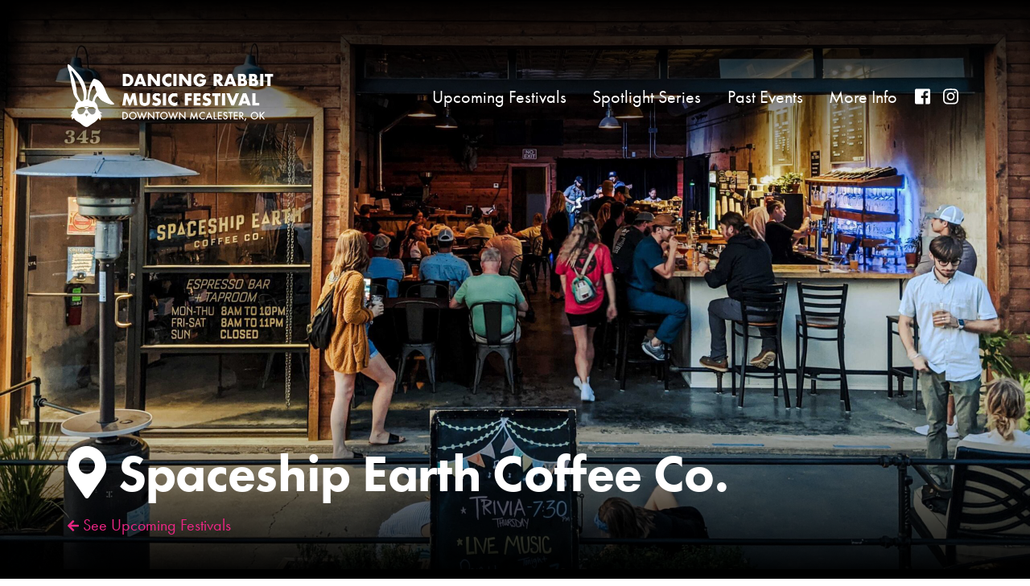

--- FILE ---
content_type: text/html; charset=UTF-8
request_url: https://dancingrabbit.live/venue/spaceship-earth-coffee-co/
body_size: 15036
content:
<!DOCTYPE html>
<html lang="en-US">
<head>
        <meta charset="UTF-8">
<script type="text/javascript">
/* <![CDATA[ */
var gform;gform||(document.addEventListener("gform_main_scripts_loaded",function(){gform.scriptsLoaded=!0}),document.addEventListener("gform/theme/scripts_loaded",function(){gform.themeScriptsLoaded=!0}),window.addEventListener("DOMContentLoaded",function(){gform.domLoaded=!0}),gform={domLoaded:!1,scriptsLoaded:!1,themeScriptsLoaded:!1,isFormEditor:()=>"function"==typeof InitializeEditor,callIfLoaded:function(o){return!(!gform.domLoaded||!gform.scriptsLoaded||!gform.themeScriptsLoaded&&!gform.isFormEditor()||(gform.isFormEditor()&&console.warn("The use of gform.initializeOnLoaded() is deprecated in the form editor context and will be removed in Gravity Forms 3.1."),o(),0))},initializeOnLoaded:function(o){gform.callIfLoaded(o)||(document.addEventListener("gform_main_scripts_loaded",()=>{gform.scriptsLoaded=!0,gform.callIfLoaded(o)}),document.addEventListener("gform/theme/scripts_loaded",()=>{gform.themeScriptsLoaded=!0,gform.callIfLoaded(o)}),window.addEventListener("DOMContentLoaded",()=>{gform.domLoaded=!0,gform.callIfLoaded(o)}))},hooks:{action:{},filter:{}},addAction:function(o,r,e,t){gform.addHook("action",o,r,e,t)},addFilter:function(o,r,e,t){gform.addHook("filter",o,r,e,t)},doAction:function(o){gform.doHook("action",o,arguments)},applyFilters:function(o){return gform.doHook("filter",o,arguments)},removeAction:function(o,r){gform.removeHook("action",o,r)},removeFilter:function(o,r,e){gform.removeHook("filter",o,r,e)},addHook:function(o,r,e,t,n){null==gform.hooks[o][r]&&(gform.hooks[o][r]=[]);var d=gform.hooks[o][r];null==n&&(n=r+"_"+d.length),gform.hooks[o][r].push({tag:n,callable:e,priority:t=null==t?10:t})},doHook:function(r,o,e){var t;if(e=Array.prototype.slice.call(e,1),null!=gform.hooks[r][o]&&((o=gform.hooks[r][o]).sort(function(o,r){return o.priority-r.priority}),o.forEach(function(o){"function"!=typeof(t=o.callable)&&(t=window[t]),"action"==r?t.apply(null,e):e[0]=t.apply(null,e)})),"filter"==r)return e[0]},removeHook:function(o,r,t,n){var e;null!=gform.hooks[o][r]&&(e=(e=gform.hooks[o][r]).filter(function(o,r,e){return!!(null!=n&&n!=o.tag||null!=t&&t!=o.priority)}),gform.hooks[o][r]=e)}});
/* ]]> */
</script>

    <meta name="theme-color" content="#000000">
    <meta name="viewport" content="width=device-width, initial-scale=1, shrink-to-fit=no">
    <link rel="profile" href="http://gmpg.org/xfn/11">
    <title>Spaceship Earth Coffee Co. - Dancing Rabbit Music Festival</title>
    <link href="https://dancingrabbit.live/wp-content/themes/dancingrabbit2022/style.css?v=4154" rel="stylesheet">
    <link rel="alternate" type="application/rss+xml" title="Dancing Rabbit Music Festival RSS Feed" href="https://dancingrabbit.live/feed/" />
    <link rel="pingback" href="https://dancingrabbit.live/xmlrpc.php" />
    <script defer src="https://use.fontawesome.com/releases/v5.7.2/js/all.js" integrity="sha384-0pzryjIRos8mFBWMzSSZApWtPl/5++eIfzYmTgBBmXYdhvxPc+XcFEk+zJwDgWbP" crossorigin="anonymous"></script>
    <!-- Meta Pixel Code -->
    <script>
        !function(f,b,e,v,n,t,s)
        {if(f.fbq)return;n=f.fbq=function(){n.callMethod?
            n.callMethod.apply(n,arguments):n.queue.push(arguments)};
            if(!f._fbq)f._fbq=n;n.push=n;n.loaded=!0;n.version='2.0';
            n.queue=[];t=b.createElement(e);t.async=!0;
            t.src=v;s=b.getElementsByTagName(e)[0];
            s.parentNode.insertBefore(t,s)}(window, document,'script',
            'https://connect.facebook.net/en_US/fbevents.js');
        fbq('init', '318807756860326');
        fbq('track', 'PageView');
    </script>
    <noscript><img height="1" width="1" style="display:none"
                   src="https://www.facebook.com/tr?id=318807756860326&ev=PageView&noscript=1"
        /></noscript>
    <!-- End Meta Pixel Code -->
    <link rel="shortcut icon" type="image/x-icon" href="https://dancingrabbit.live/wp-content/uploads/2022/01/dancing_favicon.png" />

<meta name='robots' content='index, follow, max-image-preview:large, max-snippet:-1, max-video-preview:-1' />

	<!-- This site is optimized with the Yoast SEO plugin v26.8 - https://yoast.com/product/yoast-seo-wordpress/ -->
	<link rel="canonical" href="https://dancingrabbit.live/venue/spaceship-earth-coffee-co/" />
	<meta property="og:locale" content="en_US" />
	<meta property="og:type" content="article" />
	<meta property="og:title" content="Spaceship Earth Coffee Co. - Dancing Rabbit Music Festival" />
	<meta property="og:url" content="https://dancingrabbit.live/venue/spaceship-earth-coffee-co/" />
	<meta property="og:site_name" content="Dancing Rabbit Music Festival" />
	<meta property="og:image" content="https://dancingrabbit.live/wp-content/uploads/2022/08/spaceship_earth_downtown-scaled.jpg" />
	<meta property="og:image:width" content="1920" />
	<meta property="og:image:height" content="1080" />
	<meta property="og:image:type" content="image/jpeg" />
	<meta name="twitter:card" content="summary_large_image" />
	<script type="application/ld+json" class="yoast-schema-graph">{"@context":"https://schema.org","@graph":[{"@type":"WebPage","@id":"https://dancingrabbit.live/venue/spaceship-earth-coffee-co/","url":"https://dancingrabbit.live/venue/spaceship-earth-coffee-co/","name":"Spaceship Earth Coffee Co. - Dancing Rabbit Music Festival","isPartOf":{"@id":"https://dancingrabbit.live/#website"},"datePublished":"2022-08-24T13:37:42+00:00","breadcrumb":{"@id":"https://dancingrabbit.live/venue/spaceship-earth-coffee-co/#breadcrumb"},"inLanguage":"en-US","potentialAction":[{"@type":"ReadAction","target":["https://dancingrabbit.live/venue/spaceship-earth-coffee-co/"]}]},{"@type":"BreadcrumbList","@id":"https://dancingrabbit.live/venue/spaceship-earth-coffee-co/#breadcrumb","itemListElement":[{"@type":"ListItem","position":1,"name":"Home","item":"https://dancingrabbit.live/"},{"@type":"ListItem","position":2,"name":"Spaceship Earth Coffee Co."}]},{"@type":"WebSite","@id":"https://dancingrabbit.live/#website","url":"https://dancingrabbit.live/","name":"Dancing Rabbit Music Festival","description":"Outdoor Music Festivals in Downtown McAlester, OK","potentialAction":[{"@type":"SearchAction","target":{"@type":"EntryPoint","urlTemplate":"https://dancingrabbit.live/?s={search_term_string}"},"query-input":{"@type":"PropertyValueSpecification","valueRequired":true,"valueName":"search_term_string"}}],"inLanguage":"en-US"}]}</script>
	<!-- / Yoast SEO plugin. -->


<link rel='dns-prefetch' href='//cdn.jsdelivr.net' />
<link rel='dns-prefetch' href='//cdnjs.cloudflare.com' />
<link rel='dns-prefetch' href='//fonts.googleapis.com' />
<link rel="alternate" title="oEmbed (JSON)" type="application/json+oembed" href="https://dancingrabbit.live/wp-json/oembed/1.0/embed?url=https%3A%2F%2Fdancingrabbit.live%2Fvenue%2Fspaceship-earth-coffee-co%2F" />
<link rel="alternate" title="oEmbed (XML)" type="text/xml+oembed" href="https://dancingrabbit.live/wp-json/oembed/1.0/embed?url=https%3A%2F%2Fdancingrabbit.live%2Fvenue%2Fspaceship-earth-coffee-co%2F&#038;format=xml" />
<link rel="preconnect" href="https://fonts.gstatic.com/" crossorigin><style id='wp-img-auto-sizes-contain-inline-css' type='text/css'>
img:is([sizes=auto i],[sizes^="auto," i]){contain-intrinsic-size:3000px 1500px}
/*# sourceURL=wp-img-auto-sizes-contain-inline-css */
</style>
<style id='wp-emoji-styles-inline-css' type='text/css'>

	img.wp-smiley, img.emoji {
		display: inline !important;
		border: none !important;
		box-shadow: none !important;
		height: 1em !important;
		width: 1em !important;
		margin: 0 0.07em !important;
		vertical-align: -0.1em !important;
		background: none !important;
		padding: 0 !important;
	}
/*# sourceURL=wp-emoji-styles-inline-css */
</style>
<style id='wp-block-library-inline-css' type='text/css'>
:root{--wp-block-synced-color:#7a00df;--wp-block-synced-color--rgb:122,0,223;--wp-bound-block-color:var(--wp-block-synced-color);--wp-editor-canvas-background:#ddd;--wp-admin-theme-color:#007cba;--wp-admin-theme-color--rgb:0,124,186;--wp-admin-theme-color-darker-10:#006ba1;--wp-admin-theme-color-darker-10--rgb:0,107,160.5;--wp-admin-theme-color-darker-20:#005a87;--wp-admin-theme-color-darker-20--rgb:0,90,135;--wp-admin-border-width-focus:2px}@media (min-resolution:192dpi){:root{--wp-admin-border-width-focus:1.5px}}.wp-element-button{cursor:pointer}:root .has-very-light-gray-background-color{background-color:#eee}:root .has-very-dark-gray-background-color{background-color:#313131}:root .has-very-light-gray-color{color:#eee}:root .has-very-dark-gray-color{color:#313131}:root .has-vivid-green-cyan-to-vivid-cyan-blue-gradient-background{background:linear-gradient(135deg,#00d084,#0693e3)}:root .has-purple-crush-gradient-background{background:linear-gradient(135deg,#34e2e4,#4721fb 50%,#ab1dfe)}:root .has-hazy-dawn-gradient-background{background:linear-gradient(135deg,#faaca8,#dad0ec)}:root .has-subdued-olive-gradient-background{background:linear-gradient(135deg,#fafae1,#67a671)}:root .has-atomic-cream-gradient-background{background:linear-gradient(135deg,#fdd79a,#004a59)}:root .has-nightshade-gradient-background{background:linear-gradient(135deg,#330968,#31cdcf)}:root .has-midnight-gradient-background{background:linear-gradient(135deg,#020381,#2874fc)}:root{--wp--preset--font-size--normal:16px;--wp--preset--font-size--huge:42px}.has-regular-font-size{font-size:1em}.has-larger-font-size{font-size:2.625em}.has-normal-font-size{font-size:var(--wp--preset--font-size--normal)}.has-huge-font-size{font-size:var(--wp--preset--font-size--huge)}.has-text-align-center{text-align:center}.has-text-align-left{text-align:left}.has-text-align-right{text-align:right}.has-fit-text{white-space:nowrap!important}#end-resizable-editor-section{display:none}.aligncenter{clear:both}.items-justified-left{justify-content:flex-start}.items-justified-center{justify-content:center}.items-justified-right{justify-content:flex-end}.items-justified-space-between{justify-content:space-between}.screen-reader-text{border:0;clip-path:inset(50%);height:1px;margin:-1px;overflow:hidden;padding:0;position:absolute;width:1px;word-wrap:normal!important}.screen-reader-text:focus{background-color:#ddd;clip-path:none;color:#444;display:block;font-size:1em;height:auto;left:5px;line-height:normal;padding:15px 23px 14px;text-decoration:none;top:5px;width:auto;z-index:100000}html :where(.has-border-color){border-style:solid}html :where([style*=border-top-color]){border-top-style:solid}html :where([style*=border-right-color]){border-right-style:solid}html :where([style*=border-bottom-color]){border-bottom-style:solid}html :where([style*=border-left-color]){border-left-style:solid}html :where([style*=border-width]){border-style:solid}html :where([style*=border-top-width]){border-top-style:solid}html :where([style*=border-right-width]){border-right-style:solid}html :where([style*=border-bottom-width]){border-bottom-style:solid}html :where([style*=border-left-width]){border-left-style:solid}html :where(img[class*=wp-image-]){height:auto;max-width:100%}:where(figure){margin:0 0 1em}html :where(.is-position-sticky){--wp-admin--admin-bar--position-offset:var(--wp-admin--admin-bar--height,0px)}@media screen and (max-width:600px){html :where(.is-position-sticky){--wp-admin--admin-bar--position-offset:0px}}

/*# sourceURL=wp-block-library-inline-css */
</style><style id='global-styles-inline-css' type='text/css'>
:root{--wp--preset--aspect-ratio--square: 1;--wp--preset--aspect-ratio--4-3: 4/3;--wp--preset--aspect-ratio--3-4: 3/4;--wp--preset--aspect-ratio--3-2: 3/2;--wp--preset--aspect-ratio--2-3: 2/3;--wp--preset--aspect-ratio--16-9: 16/9;--wp--preset--aspect-ratio--9-16: 9/16;--wp--preset--color--black: #000000;--wp--preset--color--cyan-bluish-gray: #abb8c3;--wp--preset--color--white: #ffffff;--wp--preset--color--pale-pink: #f78da7;--wp--preset--color--vivid-red: #cf2e2e;--wp--preset--color--luminous-vivid-orange: #ff6900;--wp--preset--color--luminous-vivid-amber: #fcb900;--wp--preset--color--light-green-cyan: #7bdcb5;--wp--preset--color--vivid-green-cyan: #00d084;--wp--preset--color--pale-cyan-blue: #8ed1fc;--wp--preset--color--vivid-cyan-blue: #0693e3;--wp--preset--color--vivid-purple: #9b51e0;--wp--preset--gradient--vivid-cyan-blue-to-vivid-purple: linear-gradient(135deg,rgb(6,147,227) 0%,rgb(155,81,224) 100%);--wp--preset--gradient--light-green-cyan-to-vivid-green-cyan: linear-gradient(135deg,rgb(122,220,180) 0%,rgb(0,208,130) 100%);--wp--preset--gradient--luminous-vivid-amber-to-luminous-vivid-orange: linear-gradient(135deg,rgb(252,185,0) 0%,rgb(255,105,0) 100%);--wp--preset--gradient--luminous-vivid-orange-to-vivid-red: linear-gradient(135deg,rgb(255,105,0) 0%,rgb(207,46,46) 100%);--wp--preset--gradient--very-light-gray-to-cyan-bluish-gray: linear-gradient(135deg,rgb(238,238,238) 0%,rgb(169,184,195) 100%);--wp--preset--gradient--cool-to-warm-spectrum: linear-gradient(135deg,rgb(74,234,220) 0%,rgb(151,120,209) 20%,rgb(207,42,186) 40%,rgb(238,44,130) 60%,rgb(251,105,98) 80%,rgb(254,248,76) 100%);--wp--preset--gradient--blush-light-purple: linear-gradient(135deg,rgb(255,206,236) 0%,rgb(152,150,240) 100%);--wp--preset--gradient--blush-bordeaux: linear-gradient(135deg,rgb(254,205,165) 0%,rgb(254,45,45) 50%,rgb(107,0,62) 100%);--wp--preset--gradient--luminous-dusk: linear-gradient(135deg,rgb(255,203,112) 0%,rgb(199,81,192) 50%,rgb(65,88,208) 100%);--wp--preset--gradient--pale-ocean: linear-gradient(135deg,rgb(255,245,203) 0%,rgb(182,227,212) 50%,rgb(51,167,181) 100%);--wp--preset--gradient--electric-grass: linear-gradient(135deg,rgb(202,248,128) 0%,rgb(113,206,126) 100%);--wp--preset--gradient--midnight: linear-gradient(135deg,rgb(2,3,129) 0%,rgb(40,116,252) 100%);--wp--preset--font-size--small: 13px;--wp--preset--font-size--medium: 20px;--wp--preset--font-size--large: 36px;--wp--preset--font-size--x-large: 42px;--wp--preset--spacing--20: 0.44rem;--wp--preset--spacing--30: 0.67rem;--wp--preset--spacing--40: 1rem;--wp--preset--spacing--50: 1.5rem;--wp--preset--spacing--60: 2.25rem;--wp--preset--spacing--70: 3.38rem;--wp--preset--spacing--80: 5.06rem;--wp--preset--shadow--natural: 6px 6px 9px rgba(0, 0, 0, 0.2);--wp--preset--shadow--deep: 12px 12px 50px rgba(0, 0, 0, 0.4);--wp--preset--shadow--sharp: 6px 6px 0px rgba(0, 0, 0, 0.2);--wp--preset--shadow--outlined: 6px 6px 0px -3px rgb(255, 255, 255), 6px 6px rgb(0, 0, 0);--wp--preset--shadow--crisp: 6px 6px 0px rgb(0, 0, 0);}:where(.is-layout-flex){gap: 0.5em;}:where(.is-layout-grid){gap: 0.5em;}body .is-layout-flex{display: flex;}.is-layout-flex{flex-wrap: wrap;align-items: center;}.is-layout-flex > :is(*, div){margin: 0;}body .is-layout-grid{display: grid;}.is-layout-grid > :is(*, div){margin: 0;}:where(.wp-block-columns.is-layout-flex){gap: 2em;}:where(.wp-block-columns.is-layout-grid){gap: 2em;}:where(.wp-block-post-template.is-layout-flex){gap: 1.25em;}:where(.wp-block-post-template.is-layout-grid){gap: 1.25em;}.has-black-color{color: var(--wp--preset--color--black) !important;}.has-cyan-bluish-gray-color{color: var(--wp--preset--color--cyan-bluish-gray) !important;}.has-white-color{color: var(--wp--preset--color--white) !important;}.has-pale-pink-color{color: var(--wp--preset--color--pale-pink) !important;}.has-vivid-red-color{color: var(--wp--preset--color--vivid-red) !important;}.has-luminous-vivid-orange-color{color: var(--wp--preset--color--luminous-vivid-orange) !important;}.has-luminous-vivid-amber-color{color: var(--wp--preset--color--luminous-vivid-amber) !important;}.has-light-green-cyan-color{color: var(--wp--preset--color--light-green-cyan) !important;}.has-vivid-green-cyan-color{color: var(--wp--preset--color--vivid-green-cyan) !important;}.has-pale-cyan-blue-color{color: var(--wp--preset--color--pale-cyan-blue) !important;}.has-vivid-cyan-blue-color{color: var(--wp--preset--color--vivid-cyan-blue) !important;}.has-vivid-purple-color{color: var(--wp--preset--color--vivid-purple) !important;}.has-black-background-color{background-color: var(--wp--preset--color--black) !important;}.has-cyan-bluish-gray-background-color{background-color: var(--wp--preset--color--cyan-bluish-gray) !important;}.has-white-background-color{background-color: var(--wp--preset--color--white) !important;}.has-pale-pink-background-color{background-color: var(--wp--preset--color--pale-pink) !important;}.has-vivid-red-background-color{background-color: var(--wp--preset--color--vivid-red) !important;}.has-luminous-vivid-orange-background-color{background-color: var(--wp--preset--color--luminous-vivid-orange) !important;}.has-luminous-vivid-amber-background-color{background-color: var(--wp--preset--color--luminous-vivid-amber) !important;}.has-light-green-cyan-background-color{background-color: var(--wp--preset--color--light-green-cyan) !important;}.has-vivid-green-cyan-background-color{background-color: var(--wp--preset--color--vivid-green-cyan) !important;}.has-pale-cyan-blue-background-color{background-color: var(--wp--preset--color--pale-cyan-blue) !important;}.has-vivid-cyan-blue-background-color{background-color: var(--wp--preset--color--vivid-cyan-blue) !important;}.has-vivid-purple-background-color{background-color: var(--wp--preset--color--vivid-purple) !important;}.has-black-border-color{border-color: var(--wp--preset--color--black) !important;}.has-cyan-bluish-gray-border-color{border-color: var(--wp--preset--color--cyan-bluish-gray) !important;}.has-white-border-color{border-color: var(--wp--preset--color--white) !important;}.has-pale-pink-border-color{border-color: var(--wp--preset--color--pale-pink) !important;}.has-vivid-red-border-color{border-color: var(--wp--preset--color--vivid-red) !important;}.has-luminous-vivid-orange-border-color{border-color: var(--wp--preset--color--luminous-vivid-orange) !important;}.has-luminous-vivid-amber-border-color{border-color: var(--wp--preset--color--luminous-vivid-amber) !important;}.has-light-green-cyan-border-color{border-color: var(--wp--preset--color--light-green-cyan) !important;}.has-vivid-green-cyan-border-color{border-color: var(--wp--preset--color--vivid-green-cyan) !important;}.has-pale-cyan-blue-border-color{border-color: var(--wp--preset--color--pale-cyan-blue) !important;}.has-vivid-cyan-blue-border-color{border-color: var(--wp--preset--color--vivid-cyan-blue) !important;}.has-vivid-purple-border-color{border-color: var(--wp--preset--color--vivid-purple) !important;}.has-vivid-cyan-blue-to-vivid-purple-gradient-background{background: var(--wp--preset--gradient--vivid-cyan-blue-to-vivid-purple) !important;}.has-light-green-cyan-to-vivid-green-cyan-gradient-background{background: var(--wp--preset--gradient--light-green-cyan-to-vivid-green-cyan) !important;}.has-luminous-vivid-amber-to-luminous-vivid-orange-gradient-background{background: var(--wp--preset--gradient--luminous-vivid-amber-to-luminous-vivid-orange) !important;}.has-luminous-vivid-orange-to-vivid-red-gradient-background{background: var(--wp--preset--gradient--luminous-vivid-orange-to-vivid-red) !important;}.has-very-light-gray-to-cyan-bluish-gray-gradient-background{background: var(--wp--preset--gradient--very-light-gray-to-cyan-bluish-gray) !important;}.has-cool-to-warm-spectrum-gradient-background{background: var(--wp--preset--gradient--cool-to-warm-spectrum) !important;}.has-blush-light-purple-gradient-background{background: var(--wp--preset--gradient--blush-light-purple) !important;}.has-blush-bordeaux-gradient-background{background: var(--wp--preset--gradient--blush-bordeaux) !important;}.has-luminous-dusk-gradient-background{background: var(--wp--preset--gradient--luminous-dusk) !important;}.has-pale-ocean-gradient-background{background: var(--wp--preset--gradient--pale-ocean) !important;}.has-electric-grass-gradient-background{background: var(--wp--preset--gradient--electric-grass) !important;}.has-midnight-gradient-background{background: var(--wp--preset--gradient--midnight) !important;}.has-small-font-size{font-size: var(--wp--preset--font-size--small) !important;}.has-medium-font-size{font-size: var(--wp--preset--font-size--medium) !important;}.has-large-font-size{font-size: var(--wp--preset--font-size--large) !important;}.has-x-large-font-size{font-size: var(--wp--preset--font-size--x-large) !important;}
/*# sourceURL=global-styles-inline-css */
</style>

<style id='classic-theme-styles-inline-css' type='text/css'>
/*! This file is auto-generated */
.wp-block-button__link{color:#fff;background-color:#32373c;border-radius:9999px;box-shadow:none;text-decoration:none;padding:calc(.667em + 2px) calc(1.333em + 2px);font-size:1.125em}.wp-block-file__button{background:#32373c;color:#fff;text-decoration:none}
/*# sourceURL=/wp-includes/css/classic-themes.min.css */
</style>
<link rel='stylesheet' id='nectar-frontend-global-css' href='https://dancingrabbit.live/wp-content/plugins/nectar-blocks/build/nectar-blocks-core.css?ver=1.3.7' type='text/css' media='all' />
<style id='nectar-frontend-global-inline-css' type='text/css'>
.nectar-font-h1, h1,
.nectar-font-h2, h2,
.nectar-font-h3, h3,
.nectar-font-h4, h4,
.nectar-font-h5, h5,
.nectar-font-h6, h6 {
    font-family:futura-pt, sans-serif!important;
    font-weight:700!important;
}

.nectar-font-body, body {
    font-family: futura-pt, sans-serif!important;
    font-size: 18px!important;
    line-height:1.2!important;
}

.nectar-font-em, em {
        font-family: futura-pt, sans-serif!important;
}
:root { --light: #fbfaf9; }:root { --accentLight: #e8e6e0; }:root { --accentPrimary: #f6c062; }:root { --accentDark: #64793a; }:root { --dark: #000000; }:root { --gradient-1: linear-gradient(135deg,#e8e6e0 0%,#f6c062 100%); }:root { --gradient-2: linear-gradient(135deg,#e8e6e0 0%,#64793a 100%); }:root { --gradient-3: linear-gradient(180deg,#fbfaf9 0%,#f6c062 100%); }:root { --gradient-4: linear-gradient(135deg,#e8e6e0 0%,#000000 100%); }:root { --gradient-5: linear-gradient(225deg,#fbfaf9 25%,rgba(251, 250, 249, 0.2) 100%); }
.nectar-font-body, body {font-family: Roboto;font-style: normal;font-weight: normal;letter-spacing: 0em;text-transform: none;color: var(--dark);}@media all { .nectar-font-body, body { font-size: 1rem; } }@media all { .nectar-font-body, body { line-height: 1.4em; } }:root { --body-font-family: Roboto;--body-font-style: normal;--body-font-weight: normal;--body-letter-spacing: 0em;--body-text-transform: none;--body-color: var(--dark);}.nectar-font-h1, h1 {font-family: Roboto;font-style: normal;font-weight: 500;letter-spacing: -0.01em;text-transform: none;}@media all { .nectar-font-h1, h1 { font-size: 2.5rem; } }@media all { .nectar-font-h1, h1 { line-height: 1.4em; } }:root { --h1-font-family: Roboto;--h1-font-style: normal;--h1-font-weight: 500;--h1-letter-spacing: -0.01em;--h1-text-transform: none;}.nectar-font-h2, h2 {font-family: Playfair Display;font-style: normal;font-weight: normal;letter-spacing: -0.01em;text-transform: none;}@media all { .nectar-font-h2, h2 { font-size: 2rem; } }@media all { .nectar-font-h2, h2 { line-height: 1.4em; } }:root { --h2-font-family: Playfair Display;--h2-font-style: normal;--h2-font-weight: normal;--h2-letter-spacing: -0.01em;--h2-text-transform: none;}.nectar-font-h3, h3 {font-family: Roboto;font-style: normal;font-weight: 500;letter-spacing: -0.01em;text-transform: none;}@media all { .nectar-font-h3, h3 { font-size: 1.75rem; } }@media all { .nectar-font-h3, h3 { line-height: 1.4em; } }:root { --h3-font-family: Roboto;--h3-font-style: normal;--h3-font-weight: 500;--h3-letter-spacing: -0.01em;--h3-text-transform: none;}.nectar-font-h4, h4 {font-family: Roboto;font-style: normal;font-weight: 500;letter-spacing: -0.01em;text-transform: none;}@media all { .nectar-font-h4, h4 { font-size: 1.5rem; } }@media all { .nectar-font-h4, h4 { line-height: 1.4em; } }:root { --h4-font-family: Roboto;--h4-font-style: normal;--h4-font-weight: 500;--h4-letter-spacing: -0.01em;--h4-text-transform: none;}.nectar-font-h5, h5 {font-family: Roboto;font-style: normal;font-weight: 500;letter-spacing: -0.01em;text-transform: none;}@media all { .nectar-font-h5, h5 { font-size: 1.25rem; } }@media all { .nectar-font-h5, h5 { line-height: 1.4em; } }:root { --h5-font-family: Roboto;--h5-font-style: normal;--h5-font-weight: 500;--h5-letter-spacing: -0.01em;--h5-text-transform: none;}.nectar-font-h6, h6 {font-family: Roboto;font-style: normal;font-weight: 500;letter-spacing: -0.01em;text-transform: none;}@media all { .nectar-font-h6, h6 { font-size: 1rem; } }@media all { .nectar-font-h6, h6 { line-height: 1.4em; } }:root { --h6-font-family: Roboto;--h6-font-style: normal;--h6-font-weight: 500;--h6-letter-spacing: -0.01em;--h6-text-transform: none;}.nectar-font-label, label {font-family: Roboto;font-style: normal;font-weight: 500;letter-spacing: 0.05em;text-transform: uppercase;}@media all { .nectar-font-label, label { font-size: 0.75rem; } }@media all { .nectar-font-label, label { line-height: 1.4em; } }:root { --label-font-family: Roboto;--label-font-style: normal;--label-font-weight: 500;--label-letter-spacing: 0.05em;--label-text-transform: uppercase;}.nectar-font-em, em {font-family: Playfair Display;font-style: italic;font-weight: normal;letter-spacing: -0.01em;text-transform: none;}:root { --em-font-family: Playfair Display;--em-font-style: italic;--em-font-weight: normal;--em-letter-spacing: -0.01em;--em-text-transform: none;}

        .nectar-blocks-row__wrapper.alignfull {
          width: auto;
        }
/*# sourceURL=nectar-frontend-global-inline-css */
</style>
<link rel='stylesheet' id='nectar-blocks-row-css' href='https://dancingrabbit.live/wp-content/plugins/nectar-blocks/build/blocks/row/frontend-style.css?ver=1.3.7' type='text/css' media='all' />
<link rel='stylesheet' id='nectar-blocks-column-css' href='https://dancingrabbit.live/wp-content/plugins/nectar-blocks/build/blocks/column/frontend-style.css?ver=1.3.7' type='text/css' media='all' />
<link rel='stylesheet' id='nectar-blocks-text-css' href='https://dancingrabbit.live/wp-content/plugins/nectar-blocks/build/blocks/text/frontend-style.css?ver=1.3.7' type='text/css' media='all' />
<link rel='stylesheet' id='nectar-blocks-lightgallery-css' href='https://dancingrabbit.live/wp-content/plugins/nectar-blocks/assets/lightgallery/css/bundle.min.css?ver=9.4.1' type='text/css' media='all' />
<link rel='stylesheet' id='nectar-blocks-google-fonts-css' href='https://fonts.googleapis.com/css?family=Roboto:400,500|Playfair+Display:400|&#038;display=swap&#038;subset=latin' type='text/css' media='all' />
<script type="text/javascript" src="https://dancingrabbit.live/wp-includes/js/jquery/jquery.min.js?ver=3.7.1" id="jquery-core-js"></script>
<script type="text/javascript" src="https://dancingrabbit.live/wp-includes/js/jquery/jquery-migrate.min.js?ver=3.4.1" id="jquery-migrate-js"></script>
<link rel="https://api.w.org/" href="https://dancingrabbit.live/wp-json/" /><link rel="EditURI" type="application/rsd+xml" title="RSD" href="https://dancingrabbit.live/xmlrpc.php?rsd" />
<meta name="generator" content="WordPress 6.9" />
<link rel='shortlink' href='https://dancingrabbit.live/?p=1367' />

    <!-- Global site tag (gtag.js) - Google Analytics -->
    <script async src="https://www.googletagmanager.com/gtag/js?id=G-J2V54E5D64"></script>
    <script>
        window.dataLayer = window.dataLayer || [];
        function gtag(){dataLayer.push(arguments);}
        gtag('js', new Date());

        gtag('config', 'G-J2V54E5D64');
    </script>
<link rel='stylesheet' id='gform_apc_theme-css' href='https://dancingrabbit.live/wp-content/plugins/gravityformsadvancedpostcreation/assets/css/dist/theme.min.css?ver=1.6.1' type='text/css' media='all' />
<link rel='stylesheet' id='gform_basic-css' href='https://dancingrabbit.live/wp-content/plugins/gravityforms/assets/css/dist/basic.min.css?ver=2.9.26' type='text/css' media='all' />
<link rel='stylesheet' id='gform_theme_components-css' href='https://dancingrabbit.live/wp-content/plugins/gravityforms/assets/css/dist/theme-components.min.css?ver=2.9.26' type='text/css' media='all' />
<link rel='stylesheet' id='gform_theme-css' href='https://dancingrabbit.live/wp-content/plugins/gravityforms/assets/css/dist/theme.min.css?ver=2.9.26' type='text/css' media='all' />
</head>

<body class="wp-singular venue-template-default single single-venue postid-1367 wp-theme-dancingrabbit2022">
<div id="loading">
    <div class="loading_text">
        <span>L</span>
        <span>O</span>
        <span>A</span>
        <span>D</span>
        <span>I</span>
        <span>N</span>
        <span>G</span>
    </div>
</div>
<main id="main_page" class="">
    <div id="mobile_menu">
        <div class="mobile_site_logo">
                                        <a href="https://dancingrabbit.live"><img src="https://dancingrabbit.live/wp-content/uploads/2022/01/website_logo_black.png" alt="" /></a>
                    </div>

        <nav class="menu_wrapper">
            <div class="inner">
                <div class="menu-main-container"><ul id="menu-main" class="menu"><li id="menu-item-560" class="menu-item menu-item-type-post_type menu-item-object-page menu-item-has-children menu-item-560"><a href="https://dancingrabbit.live/upcoming-festivals/">Upcoming Festivals</a>
<ul class="sub-menu">
	<li id="menu-item-4447" class="menu-item menu-item-type-post_type menu-item-object-page menu-item-4447"><a href="https://dancingrabbit.live/vip/">The Party Pass</a></li>
</ul>
</li>
<li id="menu-item-732" class="menu-item menu-item-type-post_type menu-item-object-page menu-item-732"><a href="https://dancingrabbit.live/spotlight-series/">Spotlight Series</a></li>
<li id="menu-item-559" class="menu-item menu-item-type-post_type menu-item-object-page menu-item-559"><a href="https://dancingrabbit.live/past-festivals/">Past Events</a></li>
<li id="menu-item-561" class="menu-item menu-item-type-custom menu-item-object-custom menu-item-has-children menu-item-561"><a href="#">More Info</a>
<ul class="sub-menu">
	<li id="menu-item-558" class="menu-item menu-item-type-post_type menu-item-object-page menu-item-558"><a href="https://dancingrabbit.live/about/">About Dancing Rabbit</a></li>
	<li id="menu-item-556" class="menu-item menu-item-type-post_type menu-item-object-page menu-item-556"><a href="https://dancingrabbit.live/faq/">FAQ</a></li>
	<li id="menu-item-555" class="menu-item menu-item-type-post_type menu-item-object-page menu-item-555"><a href="https://dancingrabbit.live/contact/">Contact</a></li>
	<li id="menu-item-553" class="menu-item menu-item-type-post_type menu-item-object-page menu-item-553"><a href="https://dancingrabbit.live/welcome-to-mcalester/">Welcome to McAlester</a></li>
	<li id="menu-item-847" class="menu-item menu-item-type-post_type menu-item-object-page menu-item-847"><a href="https://dancingrabbit.live/festival-code-of-conduct/">Code of Conduct</a></li>
	<li id="menu-item-1681" class="menu-item menu-item-type-post_type menu-item-object-page menu-item-1681"><a href="https://dancingrabbit.live/volunteer/">Volunteer</a></li>
</ul>
</li>
</ul></div>            </div>
        </nav>

        <div id="mobile_credits">
            <div class="inner">
                <div>
                    <p>&copy; 2026 Dancing Rabbit Music Association.</p>
                </div>
                                    <div class="socials">
                                                                                                                <a href="https://www.facebook.com/dancingrabbitmusic" target="_blank" title="Facebook"><i class="fab fa-facebook-square"></i></a>
                                                                                                                                            <a href="https://www.instagram.com/dancingrabbitok/" target="_blank" title="Instagram"><i class="fab fa-instagram"></i></a>
                                                                        </div>
                            </div>
        </div>
    </div>
    <header id="site_header" class="">
                <div class="flex_wrapper">
            <div class="site_logo">
                                                    <a href="https://dancingrabbit.live"><img src="https://dancingrabbit.live/wp-content/uploads/2022/01/website_logo_black-300x91.png" data-src="https://dancingrabbit.live/wp-content/uploads/2022/01/website_logo_black.png" alt="" /></a>
                            </div>
            <nav id="header_right">
                <div class="menu-main-container"><ul id="menu-main-1" class="menu"><li class="menu-item menu-item-type-post_type menu-item-object-page menu-item-has-children menu-item-560"><a href="https://dancingrabbit.live/upcoming-festivals/">Upcoming Festivals</a>
<ul class="sub-menu">
	<li class="menu-item menu-item-type-post_type menu-item-object-page menu-item-4447"><a href="https://dancingrabbit.live/vip/">The Party Pass</a></li>
</ul>
</li>
<li class="menu-item menu-item-type-post_type menu-item-object-page menu-item-732"><a href="https://dancingrabbit.live/spotlight-series/">Spotlight Series</a></li>
<li class="menu-item menu-item-type-post_type menu-item-object-page menu-item-559"><a href="https://dancingrabbit.live/past-festivals/">Past Events</a></li>
<li class="menu-item menu-item-type-custom menu-item-object-custom menu-item-has-children menu-item-561"><a href="#">More Info</a>
<ul class="sub-menu">
	<li class="menu-item menu-item-type-post_type menu-item-object-page menu-item-558"><a href="https://dancingrabbit.live/about/">About Dancing Rabbit</a></li>
	<li class="menu-item menu-item-type-post_type menu-item-object-page menu-item-556"><a href="https://dancingrabbit.live/faq/">FAQ</a></li>
	<li class="menu-item menu-item-type-post_type menu-item-object-page menu-item-555"><a href="https://dancingrabbit.live/contact/">Contact</a></li>
	<li class="menu-item menu-item-type-post_type menu-item-object-page menu-item-553"><a href="https://dancingrabbit.live/welcome-to-mcalester/">Welcome to McAlester</a></li>
	<li class="menu-item menu-item-type-post_type menu-item-object-page menu-item-847"><a href="https://dancingrabbit.live/festival-code-of-conduct/">Code of Conduct</a></li>
	<li class="menu-item menu-item-type-post_type menu-item-object-page menu-item-1681"><a href="https://dancingrabbit.live/volunteer/">Volunteer</a></li>
</ul>
</li>
</ul></div>                                    <div class="socials">
                                                                                                                <a href="https://www.facebook.com/dancingrabbitmusic" target="_blank" title="Facebook"><i class="fab fa-facebook-square"></i></a>
                                                                                                                                            <a href="https://www.instagram.com/dancingrabbitok/" target="_blank" title="Instagram"><i class="fab fa-instagram"></i></a>
                                                                        </div>
                            </nav>
        </div>
    </header>

    <a href="#" id="menu_trigger">
        <div></div>
        <div></div>
        <div></div>
    </a>    <div id="page">
        <div class="page_inner">
            <section id="festival_hero" class="fullscreen hero center">
                                                    <div class="bg_img parallax_bg" data-speed="-.35"><img src="https://dancingrabbit.live/wp-content/uploads/2022/08/spaceship_earth_downtown-scaled.jpg" alt="" /></div>
                                <div class="top_gradient"></div>
                <div class="content">
                    <div class="inner">
                        <h1><i class="fas fa-map-marker-alt"></i> Spaceship Earth Coffee Co.</h1>
                        <p class="return">
                                                            <a href="https://dancingrabbit.live/upcoming-festivals/"><i class="fas fa-arrow-left"></i> See Upcoming Festivals</a>
                                                    </p>
                    </div>
                </div>
            </section>
            <section class="venue_description">
                <p>Spaceship Earth Coffee is an espresso, craft beer, and wine bar serving specialty drinks in downtown McAlester. They serve delicacies from local chefs and host food trucks, live music, trivia nights, and more.</p>
                <div class="venue_meta">
                    <p class="address"><i class="fas fa-map-marker-alt"></i> <span>Spaceship Earth Coffee Co.<br />
345 East Choctaw Avenue, <br />
McAlester, OK <a href="https://g.page/spaceshipearthcoffee?share" target="_blank">Get Directions <i class="fas fa-arrow-right"></i></a></span></p>
                    <p class="amenities"><i class="fas fa-check-square"></i> <span>Coffee, Wine, Beer, Drinks, Bathrooms, Air-Conditioning</span></p>
                </div>
                <div class="venue_map">
                                    </div>
                            </section>
        </div>
            </div>
    </div><!-- #primary -->
<section id="newsletter">
    <div class="inner">
        <h3 style="text-align: center">Looking for fresh deets on live music in Southeast OK?</h3>
<p style="text-align: center"><em>Join the Dancing Rabbit newsletter for the latest announcements, promotions, and more!</em></p>
        
                <div class='gf_browser_chrome gform_wrapper gravity-theme gform-theme--no-framework' data-form-theme='gravity-theme' data-form-index='0' id='gform_wrapper_4' ><div id='gf_4' class='gform_anchor' tabindex='-1'></div><form method='post' enctype='multipart/form-data' target='gform_ajax_frame_4' id='gform_4'  action='/venue/spaceship-earth-coffee-co/#gf_4' data-formid='4' novalidate>
                        <div class='gform-body gform_body'><div id='gform_fields_4' class='gform_fields top_label form_sublabel_below description_below validation_below'><fieldset id="field_4_1" class="gfield gfield--type-name gfield--width-half gfield_contains_required field_sublabel_hidden_label gfield--no-description field_description_below hidden_label field_validation_below gfield_visibility_visible"  ><legend class='gfield_label gform-field-label gfield_label_before_complex' >Name<span class="gfield_required"><span class="gfield_required gfield_required_text">(Required)</span></span></legend><div class='ginput_complex ginput_container ginput_container--name no_prefix has_first_name no_middle_name no_last_name no_suffix gf_name_has_1 ginput_container_name gform-grid-row' id='input_4_1'>
                            
                            <span id='input_4_1_3_container' class='name_first gform-grid-col gform-grid-col--size-auto' >
                                                    <input type='text' name='input_1.3' id='input_4_1_3' value=''   aria-required='true'   placeholder='First Name'  />
                                                    <label for='input_4_1_3' class='gform-field-label gform-field-label--type-sub hidden_sub_label screen-reader-text'>First</label>
                                                </span>
                            
                            
                            
                        </div></fieldset><div id="field_4_2" class="gfield gfield--type-email gfield--width-half gfield_contains_required field_sublabel_below gfield--no-description field_description_below hidden_label field_validation_below gfield_visibility_visible"  ><label class='gfield_label gform-field-label' for='input_4_2'>Email<span class="gfield_required"><span class="gfield_required gfield_required_text">(Required)</span></span></label><div class='ginput_container ginput_container_email'>
                            <input name='input_2' id='input_4_2' type='email' value='' class='large'   placeholder='Email' aria-required="true" aria-invalid="false"  />
                        </div></div></div></div>
        <div class='gform-footer gform_footer top_label'> <input type='submit' id='gform_submit_button_4' class='gform_button button' onclick='gform.submission.handleButtonClick(this);' data-submission-type='submit' value='Sign me up!'  /> <input type='hidden' name='gform_ajax' value='form_id=4&amp;title=&amp;description=&amp;tabindex=0&amp;theme=gravity-theme&amp;styles=[]&amp;hash=401177e1bdc0e5f2df429f71ce94f7c0' />
            <input type='hidden' class='gform_hidden' name='gform_submission_method' data-js='gform_submission_method_4' value='iframe' />
            <input type='hidden' class='gform_hidden' name='gform_theme' data-js='gform_theme_4' id='gform_theme_4' value='gravity-theme' />
            <input type='hidden' class='gform_hidden' name='gform_style_settings' data-js='gform_style_settings_4' id='gform_style_settings_4' value='[]' />
            <input type='hidden' class='gform_hidden' name='is_submit_4' value='1' />
            <input type='hidden' class='gform_hidden' name='gform_submit' value='4' />
            
            <input type='hidden' class='gform_hidden' name='gform_currency' data-currency='USD' value='ng9sQfFoLL/iAVV9D8WiwS65on+Y7SxZEBQxji/xb3Miq5fGk+zbjZNs8CUX2majnbYHBUQx5iC//pBJSEiV9zLRalA9krYxuOZKN+e70AKBXJE=' />
            <input type='hidden' class='gform_hidden' name='gform_unique_id' value='' />
            <input type='hidden' class='gform_hidden' name='state_4' value='WyJbXSIsImI4YzZjZDI1MjdmNTZmNDFkNzZjMjU1ODRjNjMwMmQ1Il0=' />
            <input type='hidden' autocomplete='off' class='gform_hidden' name='gform_target_page_number_4' id='gform_target_page_number_4' value='0' />
            <input type='hidden' autocomplete='off' class='gform_hidden' name='gform_source_page_number_4' id='gform_source_page_number_4' value='1' />
            <input type='hidden' name='gform_field_values' value='' />
            
        </div>
                        <p style="display: none !important;" class="akismet-fields-container" data-prefix="ak_"><label>&#916;<textarea name="ak_hp_textarea" cols="45" rows="8" maxlength="100"></textarea></label><input type="hidden" id="ak_js_1" name="ak_js" value="164"/><script>document.getElementById( "ak_js_1" ).setAttribute( "value", ( new Date() ).getTime() );</script></p></form>
                        </div>
		                <iframe style='display:none;width:0px;height:0px;' src='about:blank' name='gform_ajax_frame_4' id='gform_ajax_frame_4' title='This iframe contains the logic required to handle Ajax powered Gravity Forms.'></iframe>
		                <script type="text/javascript">
/* <![CDATA[ */
 gform.initializeOnLoaded( function() {gformInitSpinner( 4, 'https://dancingrabbit.live/wp-content/plugins/gravityforms/images/spinner.svg', true );jQuery('#gform_ajax_frame_4').on('load',function(){var contents = jQuery(this).contents().find('*').html();var is_postback = contents.indexOf('GF_AJAX_POSTBACK') >= 0;if(!is_postback){return;}var form_content = jQuery(this).contents().find('#gform_wrapper_4');var is_confirmation = jQuery(this).contents().find('#gform_confirmation_wrapper_4').length > 0;var is_redirect = contents.indexOf('gformRedirect(){') >= 0;var is_form = form_content.length > 0 && ! is_redirect && ! is_confirmation;var mt = parseInt(jQuery('html').css('margin-top'), 10) + parseInt(jQuery('body').css('margin-top'), 10) + 100;if(is_form){jQuery('#gform_wrapper_4').html(form_content.html());if(form_content.hasClass('gform_validation_error')){jQuery('#gform_wrapper_4').addClass('gform_validation_error');} else {jQuery('#gform_wrapper_4').removeClass('gform_validation_error');}setTimeout( function() { /* delay the scroll by 50 milliseconds to fix a bug in chrome */ jQuery(document).scrollTop(jQuery('#gform_wrapper_4').offset().top - mt); }, 50 );if(window['gformInitDatepicker']) {gformInitDatepicker();}if(window['gformInitPriceFields']) {gformInitPriceFields();}var current_page = jQuery('#gform_source_page_number_4').val();gformInitSpinner( 4, 'https://dancingrabbit.live/wp-content/plugins/gravityforms/images/spinner.svg', true );jQuery(document).trigger('gform_page_loaded', [4, current_page]);window['gf_submitting_4'] = false;}else if(!is_redirect){var confirmation_content = jQuery(this).contents().find('.GF_AJAX_POSTBACK').html();if(!confirmation_content){confirmation_content = contents;}jQuery('#gform_wrapper_4').replaceWith(confirmation_content);jQuery(document).scrollTop(jQuery('#gf_4').offset().top - mt);jQuery(document).trigger('gform_confirmation_loaded', [4]);window['gf_submitting_4'] = false;wp.a11y.speak(jQuery('#gform_confirmation_message_4').text());}else{jQuery('#gform_4').append(contents);if(window['gformRedirect']) {gformRedirect();}}jQuery(document).trigger("gform_pre_post_render", [{ formId: "4", currentPage: "current_page", abort: function() { this.preventDefault(); } }]);        if (event && event.defaultPrevented) {                return;        }        const gformWrapperDiv = document.getElementById( "gform_wrapper_4" );        if ( gformWrapperDiv ) {            const visibilitySpan = document.createElement( "span" );            visibilitySpan.id = "gform_visibility_test_4";            gformWrapperDiv.insertAdjacentElement( "afterend", visibilitySpan );        }        const visibilityTestDiv = document.getElementById( "gform_visibility_test_4" );        let postRenderFired = false;        function triggerPostRender() {            if ( postRenderFired ) {                return;            }            postRenderFired = true;            gform.core.triggerPostRenderEvents( 4, current_page );            if ( visibilityTestDiv ) {                visibilityTestDiv.parentNode.removeChild( visibilityTestDiv );            }        }        function debounce( func, wait, immediate ) {            var timeout;            return function() {                var context = this, args = arguments;                var later = function() {                    timeout = null;                    if ( !immediate ) func.apply( context, args );                };                var callNow = immediate && !timeout;                clearTimeout( timeout );                timeout = setTimeout( later, wait );                if ( callNow ) func.apply( context, args );            };        }        const debouncedTriggerPostRender = debounce( function() {            triggerPostRender();        }, 200 );        if ( visibilityTestDiv && visibilityTestDiv.offsetParent === null ) {            const observer = new MutationObserver( ( mutations ) => {                mutations.forEach( ( mutation ) => {                    if ( mutation.type === 'attributes' && visibilityTestDiv.offsetParent !== null ) {                        debouncedTriggerPostRender();                        observer.disconnect();                    }                });            });            observer.observe( document.body, {                attributes: true,                childList: false,                subtree: true,                attributeFilter: [ 'style', 'class' ],            });        } else {            triggerPostRender();        }    } );} ); 
/* ]]> */
</script>
    </div>
</section>
    <footer id="credits">
        <div class="inner">
			<div class="footer_row">
            <div>
                <p>&copy; 2026 Dancing Rabbit Music Association</p>
                <p><span class="website_credit">Website by
                        <a class="happy_wordmark" href="https://happydesigncompany.com/?utm_source=https://dancingrabbit.live" target="_blank">
                            <svg xmlns="http://www.w3.org/2000/svg" xmlns:xlink="http://www.w3.org/1999/xlink" width="52.974" height="16" viewBox="0 0 52.974 16">
                              <defs>
                                <clipPath id="clip-path">
                                  <rect id="Rectangle_29" data-name="Rectangle 29" width="52.974" height="16" fill="#fff"/>
                                </clipPath>
                              </defs>
                              <g id="Group_3" data-name="Group 3" clip-path="url(#clip-path)">
                                <path id="Path_1" data-name="Path 1" d="M32.178,8.035a3.438,3.438,0,0,0-3.04-4.4A4.442,4.442,0,0,0,26,4.755l-.165-.118c.207-.561.319-.8.319-.8H23.47c.3,3.94-1.817,4.927-2.752,4.688-.456-.117-.823-.6-.716-1.426C20.145,6,21.436,5.677,21.5,3.842H18.756a5.062,5.062,0,0,1,.19,1.2l-.192.061a3.245,3.245,0,0,0-2.565-1.472,4.88,4.88,0,0,0-4.806,3.9,3.438,3.438,0,0,0,3.04,4.4,4.628,4.628,0,0,0,3.8-1.808c.1.921.476,1.822,1.45,1.822,1.731,0,2.487-1.815,3.1-3.529h.313c-.73,2.711-2.147,4.832-2.834,7.371h4.514c.884-3.3-.365-3.61-.4-5.5l.294-.076a3.242,3.242,0,0,0,2.709,1.715,4.88,4.88,0,0,0,4.805-3.9m-16.141.593C14.614,8.64,13.3,7.99,13.11,7.176s.8-1.486,2.225-1.5,2.733.637,2.927,1.452-.8,1.485-2.225,1.5m12.592,0C27.206,8.64,25.9,7.99,25.7,7.176s.8-1.486,2.225-1.5,2.733.637,2.927,1.452-.8,1.485-2.225,1.5m21.1-4.794c-1.094,2.294.635,2.447.249,3.689-.265.851-1.349,1.1-2.222,1.1-1.572,0-2.55-1.012-2.5-1.815.063-.918,1.229-1.256.977-2.243-.17-.665-1.1-.735-1.583-.735a2.748,2.748,0,0,0-2.606,2.148l-.2.005a3.258,3.258,0,0,0-2.975-2.356,4.442,4.442,0,0,0-3.135,1.123l-.166-.118c.207-.559.318-.793.318-.793H33.2A11.151,11.151,0,0,1,32.826,8.4c-.729,2.72-2.15,4.844-2.84,7.39H34.5c.884-3.3-.365-3.61-.4-5.494l.295-.076a3.242,3.242,0,0,0,2.708,1.714,4.843,4.843,0,0,0,4.639-3.306v0l0-.013c.044-.126.083-.254.117-.384.572-1.829,1.5-1.865,2.117-1.813a5.24,5.24,0,0,0-.327,1.066c-.442,2.3.791,4.281,2.753,4.422a3.348,3.348,0,0,0,2.984-1.585l.274.129a3.589,3.589,0,0,1-2.447,2.5,3.912,3.912,0,0,1-4.573-1.884l-1.009,3.7c1.727,1.72,7.909,2.43,9.3-3.4a52.137,52.137,0,0,1,2.039-7.536ZM38.363,8.627c-1.423.013-2.733-.637-2.927-1.452s.8-1.486,2.225-1.5,2.733.637,2.927,1.452-.8,1.485-2.225,1.5m-29.5-.211.043.211h1.557l-.889,3.317H5.293l.892-3.317c2.892-.054,2.878-2.584.931-2.918-1.538-.264-2.83.905-3.26,2.536a7.519,7.519,0,0,0,.052,3.7H0C.413,10.4,1.884,7.6,2.369,5.677A14.661,14.661,0,0,0,2.695,0H6.742C6.812,2.852,4.9,3.627,3.409,6.815h.313C4.523,5,6.486,3.253,8.783,3.7c2.589.5,2.406,3.743.082,4.72" fill="#fff"/>
                              </g>
                            </svg>
                            <span class="text">Happy Design</span>
                        </a>
                    </span>
                </p>
                <p>Event photography by <a href="https://www.sierrahaneyphotography.com/" target="_blank">Sierra Haney Photography</a></p>
                <p><span class="legal"><a href="https://dancingrabbit.live/terms-of-use">Terms of Use</a> | <a href="https://dancingrabbit.live/privacy-policy">Privacy Policy</a></span></p>
                            </div>
			<div class="railway">
				<a href="https://therailwaydistrict.com" target="_blank"><img src="https://dancingrabbit.live/wp-content/uploads/2025/02/railway_full_wide_white.png"></a>
			</div>
		</div>
                    <div class="socials">
                                                                                <a href="https://www.facebook.com/dancingrabbitmusic" target="_blank" title="Facebook"><i class="fab fa-facebook-square"></i></a>
                                                                                                    <a href="https://www.instagram.com/dancingrabbitok/" target="_blank" title="Instagram"><i class="fab fa-instagram"></i></a>
                                                </div>
                </div>
    </footer>
    </main>
    <script type="speculationrules">
{"prefetch":[{"source":"document","where":{"and":[{"href_matches":"/*"},{"not":{"href_matches":["/wp-*.php","/wp-admin/*","/wp-content/uploads/*","/wp-content/*","/wp-content/plugins/*","/wp-content/themes/dancingrabbit2022/*","/*\\?(.+)"]}},{"not":{"selector_matches":"a[rel~=\"nofollow\"]"}},{"not":{"selector_matches":".no-prefetch, .no-prefetch a"}}]},"eagerness":"conservative"}]}
</script>
<style>
#mobile_menu {
z-index:100!important;
	}
	
	.gfield.tickets .ginput_container_singleproduct {
		flex-wrap: wrap;
	}
	
	.gfield.tickets .ginput_container_singleproduct .ginput_product_price_wrapper {
		width:100%;
		margin-bottom: 1em;
	}
	.gfield.tickets .ginput_container_singleproduct .ginput_quantity_label {
		width:50%;
		text-align:left;
		    font-size: 18px;
    font-weight: 700;
    font-family: futura-pt, sans-serif;
    letter-spacing: 0.007em;
	}
	.gform_wrapper.gravity-theme .gfield .ginput_quantity {
		width:50%;
	}
	
</style>
<script type="text/javascript" src="https://dancingrabbit.live/wp-content/plugins/nectar-blocks/assets/gsap/gsap.min.js?ver=3.12.5" id="gsap-js"></script>
<script type="text/javascript" src="https://dancingrabbit.live/wp-content/plugins/nectar-blocks/assets/gsap/CustomEase.min.js?ver=3.12.5" id="gsap-custom-ease-js"></script>
<script type="text/javascript" src="https://dancingrabbit.live/wp-content/plugins/nectar-blocks/assets/gsap/ScrollTrigger.min.js?ver=3.12.5" id="gsap-scroll-trigger-js"></script>
<script type="text/javascript" id="nectar-blocks-frontend-js-extra">
/* <![CDATA[ */
var nectarBlocksData = {"postID":"1367"};
//# sourceURL=nectar-blocks-frontend-js-extra
/* ]]> */
</script>
<script type="text/javascript" src="https://dancingrabbit.live/wp-content/plugins/nectar-blocks/build/nectar-blocks-frontend.js?ver=81c4df09df9010fa2b3d" id="nectar-blocks-frontend-js"></script>
<script type="text/javascript" id="analyticswp-js-extra">
/* <![CDATA[ */
var analyticswp_vars = {"ajaxurl":"https://dancingrabbit.live/wp-admin/admin-ajax.php","nonce":"a696748800"};
//# sourceURL=analyticswp-js-extra
/* ]]> */
</script>
<script type="text/javascript" src="https://dancingrabbit.live/wp-content/plugins/analyticswp/Lib/../Lib/analyticswp.min.js?ver=2.2.0" id="analyticswp-js"></script>
<script type="text/javascript" src="https://cdn.jsdelivr.net/npm/lazyload@2.0.0-rc.2/lazyload.js?ver=6.9" id="lazyload-js"></script>
<script type="text/javascript" src="https://cdnjs.cloudflare.com/ajax/libs/gsap/3.7.1/ScrollTrigger.min.js?ver=3.7.1" id="scrolltrigger-js"></script>
<script type="text/javascript" src="https://dancingrabbit.live/wp-content/themes/dancingrabbit2022/js/main.js?v=8640&amp;ver=6.9" id="main-js"></script>
<script type="text/javascript" src="https://dancingrabbit.live/wp-includes/js/dist/dom-ready.min.js?ver=f77871ff7694fffea381" id="wp-dom-ready-js"></script>
<script type="text/javascript" src="https://dancingrabbit.live/wp-includes/js/dist/hooks.min.js?ver=dd5603f07f9220ed27f1" id="wp-hooks-js"></script>
<script type="text/javascript" src="https://dancingrabbit.live/wp-includes/js/dist/i18n.min.js?ver=c26c3dc7bed366793375" id="wp-i18n-js"></script>
<script type="text/javascript" id="wp-i18n-js-after">
/* <![CDATA[ */
wp.i18n.setLocaleData( { 'text direction\u0004ltr': [ 'ltr' ] } );
//# sourceURL=wp-i18n-js-after
/* ]]> */
</script>
<script type="text/javascript" src="https://dancingrabbit.live/wp-includes/js/dist/a11y.min.js?ver=cb460b4676c94bd228ed" id="wp-a11y-js"></script>
<script type="text/javascript" defer='defer' src="https://dancingrabbit.live/wp-content/plugins/gravityforms/js/jquery.json.min.js?ver=2.9.26" id="gform_json-js"></script>
<script type="text/javascript" id="gform_gravityforms-js-extra">
/* <![CDATA[ */
var gform_i18n = {"datepicker":{"days":{"monday":"Mo","tuesday":"Tu","wednesday":"We","thursday":"Th","friday":"Fr","saturday":"Sa","sunday":"Su"},"months":{"january":"January","february":"February","march":"March","april":"April","may":"May","june":"June","july":"July","august":"August","september":"September","october":"October","november":"November","december":"December"},"firstDay":0,"iconText":"Select date"}};
var gf_legacy_multi = [];
var gform_gravityforms = {"strings":{"invalid_file_extension":"This type of file is not allowed. Must be one of the following:","delete_file":"Delete this file","in_progress":"in progress","file_exceeds_limit":"File exceeds size limit","illegal_extension":"This type of file is not allowed.","max_reached":"Maximum number of files reached","unknown_error":"There was a problem while saving the file on the server","currently_uploading":"Please wait for the uploading to complete","cancel":"Cancel","cancel_upload":"Cancel this upload","cancelled":"Cancelled","error":"Error","message":"Message"},"vars":{"images_url":"https://dancingrabbit.live/wp-content/plugins/gravityforms/images"}};
var gf_global = {"gf_currency_config":{"name":"U.S. Dollar","symbol_left":"$","symbol_right":"","symbol_padding":"","thousand_separator":",","decimal_separator":".","decimals":2,"code":"USD"},"base_url":"https://dancingrabbit.live/wp-content/plugins/gravityforms","number_formats":[],"spinnerUrl":"https://dancingrabbit.live/wp-content/plugins/gravityforms/images/spinner.svg","version_hash":"51e17ff2cfa2c647920541f529b946a4","strings":{"newRowAdded":"New row added.","rowRemoved":"Row removed","formSaved":"The form has been saved.  The content contains the link to return and complete the form."}};
//# sourceURL=gform_gravityforms-js-extra
/* ]]> */
</script>
<script type="text/javascript" defer='defer' src="https://dancingrabbit.live/wp-content/plugins/gravityforms/js/gravityforms.min.js?ver=2.9.26" id="gform_gravityforms-js"></script>
<script type="text/javascript" defer='defer' src="https://dancingrabbit.live/wp-content/plugins/gravityforms/js/placeholders.jquery.min.js?ver=2.9.26" id="gform_placeholder-js"></script>
<script type="text/javascript" defer='defer' src="https://dancingrabbit.live/wp-content/plugins/gravityforms/assets/js/dist/utils.min.js?ver=48a3755090e76a154853db28fc254681" id="gform_gravityforms_utils-js"></script>
<script type="text/javascript" defer='defer' src="https://dancingrabbit.live/wp-content/plugins/gravityforms/assets/js/dist/vendor-theme.min.js?ver=4f8b3915c1c1e1a6800825abd64b03cb" id="gform_gravityforms_theme_vendors-js"></script>
<script type="text/javascript" id="gform_gravityforms_theme-js-extra">
/* <![CDATA[ */
var gform_theme_config = {"common":{"form":{"honeypot":{"version_hash":"51e17ff2cfa2c647920541f529b946a4"},"ajax":{"ajaxurl":"https://dancingrabbit.live/wp-admin/admin-ajax.php","ajax_submission_nonce":"5d32eb66a7","i18n":{"step_announcement":"Step %1$s of %2$s, %3$s","unknown_error":"There was an unknown error processing your request. Please try again."}}}},"hmr_dev":"","public_path":"https://dancingrabbit.live/wp-content/plugins/gravityforms/assets/js/dist/","config_nonce":"74d1176d65"};
//# sourceURL=gform_gravityforms_theme-js-extra
/* ]]> */
</script>
<script type="text/javascript" defer='defer' src="https://dancingrabbit.live/wp-content/plugins/gravityforms/assets/js/dist/scripts-theme.min.js?ver=0183eae4c8a5f424290fa0c1616e522c" id="gform_gravityforms_theme-js"></script>
<script type="text/javascript" defer='defer' src="https://dancingrabbit.live/wp-content/plugins/gravityformsadvancedpostcreation/assets/js/dist/vendor-theme.min.js?ver=1.6.1" id="gform_apc_vendor_theme-js"></script>
<script type="text/javascript" id="gform_apc_shared-js-extra">
/* <![CDATA[ */
var gform_apc_shared = {"i18n":{"untitledPost":"Untitled","published":"Published","draft":"Draft","columnTitle":"Title","columnStatus":"Status","columnDate":"Date","columnActions":"Actions","previousPage":"Previous Page","previousLabel":"Prev","nextPage":"Next Page","nextLabel":"Next","noPostsFoundMessage":"No Editable Posts Found"},"pagination":{"ajax_url":"https://dancingrabbit.live/wp-admin/admin-ajax.php","nonce":"f0113fff7f"}};
//# sourceURL=gform_apc_shared-js-extra
/* ]]> */
</script>
<script type="text/javascript" defer='defer' src="https://dancingrabbit.live/wp-content/plugins/gravityformsadvancedpostcreation/assets/js/dist/scripts-theme.min.js?ver=1.6.1" id="gform_apc_theme_script-js"></script>
<script defer type="text/javascript" src="https://dancingrabbit.live/wp-content/plugins/akismet/_inc/akismet-frontend.js?ver=1762978514" id="akismet-frontend-js"></script>
<script id="wp-emoji-settings" type="application/json">
{"baseUrl":"https://s.w.org/images/core/emoji/17.0.2/72x72/","ext":".png","svgUrl":"https://s.w.org/images/core/emoji/17.0.2/svg/","svgExt":".svg","source":{"concatemoji":"https://dancingrabbit.live/wp-includes/js/wp-emoji-release.min.js?ver=6.9"}}
</script>
<script type="module">
/* <![CDATA[ */
/*! This file is auto-generated */
const a=JSON.parse(document.getElementById("wp-emoji-settings").textContent),o=(window._wpemojiSettings=a,"wpEmojiSettingsSupports"),s=["flag","emoji"];function i(e){try{var t={supportTests:e,timestamp:(new Date).valueOf()};sessionStorage.setItem(o,JSON.stringify(t))}catch(e){}}function c(e,t,n){e.clearRect(0,0,e.canvas.width,e.canvas.height),e.fillText(t,0,0);t=new Uint32Array(e.getImageData(0,0,e.canvas.width,e.canvas.height).data);e.clearRect(0,0,e.canvas.width,e.canvas.height),e.fillText(n,0,0);const a=new Uint32Array(e.getImageData(0,0,e.canvas.width,e.canvas.height).data);return t.every((e,t)=>e===a[t])}function p(e,t){e.clearRect(0,0,e.canvas.width,e.canvas.height),e.fillText(t,0,0);var n=e.getImageData(16,16,1,1);for(let e=0;e<n.data.length;e++)if(0!==n.data[e])return!1;return!0}function u(e,t,n,a){switch(t){case"flag":return n(e,"\ud83c\udff3\ufe0f\u200d\u26a7\ufe0f","\ud83c\udff3\ufe0f\u200b\u26a7\ufe0f")?!1:!n(e,"\ud83c\udde8\ud83c\uddf6","\ud83c\udde8\u200b\ud83c\uddf6")&&!n(e,"\ud83c\udff4\udb40\udc67\udb40\udc62\udb40\udc65\udb40\udc6e\udb40\udc67\udb40\udc7f","\ud83c\udff4\u200b\udb40\udc67\u200b\udb40\udc62\u200b\udb40\udc65\u200b\udb40\udc6e\u200b\udb40\udc67\u200b\udb40\udc7f");case"emoji":return!a(e,"\ud83e\u1fac8")}return!1}function f(e,t,n,a){let r;const o=(r="undefined"!=typeof WorkerGlobalScope&&self instanceof WorkerGlobalScope?new OffscreenCanvas(300,150):document.createElement("canvas")).getContext("2d",{willReadFrequently:!0}),s=(o.textBaseline="top",o.font="600 32px Arial",{});return e.forEach(e=>{s[e]=t(o,e,n,a)}),s}function r(e){var t=document.createElement("script");t.src=e,t.defer=!0,document.head.appendChild(t)}a.supports={everything:!0,everythingExceptFlag:!0},new Promise(t=>{let n=function(){try{var e=JSON.parse(sessionStorage.getItem(o));if("object"==typeof e&&"number"==typeof e.timestamp&&(new Date).valueOf()<e.timestamp+604800&&"object"==typeof e.supportTests)return e.supportTests}catch(e){}return null}();if(!n){if("undefined"!=typeof Worker&&"undefined"!=typeof OffscreenCanvas&&"undefined"!=typeof URL&&URL.createObjectURL&&"undefined"!=typeof Blob)try{var e="postMessage("+f.toString()+"("+[JSON.stringify(s),u.toString(),c.toString(),p.toString()].join(",")+"));",a=new Blob([e],{type:"text/javascript"});const r=new Worker(URL.createObjectURL(a),{name:"wpTestEmojiSupports"});return void(r.onmessage=e=>{i(n=e.data),r.terminate(),t(n)})}catch(e){}i(n=f(s,u,c,p))}t(n)}).then(e=>{for(const n in e)a.supports[n]=e[n],a.supports.everything=a.supports.everything&&a.supports[n],"flag"!==n&&(a.supports.everythingExceptFlag=a.supports.everythingExceptFlag&&a.supports[n]);var t;a.supports.everythingExceptFlag=a.supports.everythingExceptFlag&&!a.supports.flag,a.supports.everything||((t=a.source||{}).concatemoji?r(t.concatemoji):t.wpemoji&&t.twemoji&&(r(t.twemoji),r(t.wpemoji)))});
//# sourceURL=https://dancingrabbit.live/wp-includes/js/wp-emoji-loader.min.js
/* ]]> */
</script>
<script type="text/javascript">
/* <![CDATA[ */
 gform.initializeOnLoaded( function() { jQuery(document).on('gform_post_render', function(event, formId, currentPage){if(formId == 4) {if(typeof Placeholders != 'undefined'){
                        Placeholders.enable();
                    }} } );jQuery(document).on('gform_post_conditional_logic', function(event, formId, fields, isInit){} ) } ); 
/* ]]> */
</script>
<script type="text/javascript">
/* <![CDATA[ */
 gform.initializeOnLoaded( function() {jQuery(document).trigger("gform_pre_post_render", [{ formId: "4", currentPage: "1", abort: function() { this.preventDefault(); } }]);        if (event && event.defaultPrevented) {                return;        }        const gformWrapperDiv = document.getElementById( "gform_wrapper_4" );        if ( gformWrapperDiv ) {            const visibilitySpan = document.createElement( "span" );            visibilitySpan.id = "gform_visibility_test_4";            gformWrapperDiv.insertAdjacentElement( "afterend", visibilitySpan );        }        const visibilityTestDiv = document.getElementById( "gform_visibility_test_4" );        let postRenderFired = false;        function triggerPostRender() {            if ( postRenderFired ) {                return;            }            postRenderFired = true;            gform.core.triggerPostRenderEvents( 4, 1 );            if ( visibilityTestDiv ) {                visibilityTestDiv.parentNode.removeChild( visibilityTestDiv );            }        }        function debounce( func, wait, immediate ) {            var timeout;            return function() {                var context = this, args = arguments;                var later = function() {                    timeout = null;                    if ( !immediate ) func.apply( context, args );                };                var callNow = immediate && !timeout;                clearTimeout( timeout );                timeout = setTimeout( later, wait );                if ( callNow ) func.apply( context, args );            };        }        const debouncedTriggerPostRender = debounce( function() {            triggerPostRender();        }, 200 );        if ( visibilityTestDiv && visibilityTestDiv.offsetParent === null ) {            const observer = new MutationObserver( ( mutations ) => {                mutations.forEach( ( mutation ) => {                    if ( mutation.type === 'attributes' && visibilityTestDiv.offsetParent !== null ) {                        debouncedTriggerPostRender();                        observer.disconnect();                    }                });            });            observer.observe( document.body, {                attributes: true,                childList: false,                subtree: true,                attributeFilter: [ 'style', 'class' ],            });        } else {            triggerPostRender();        }    } ); 
/* ]]> */
</script>
<style>
.footer_row {
    display: flex;
    gap: 2em;
    flex-wrap: wrap;	
}
	
	.footer_row .railway img {
		max-width: 100%;
    	display: block;
    	max-height: 4.5em;
	}
	#credits .inner {
		gap:2em;
	}
</style>
<script>
document.addEventListener("DOMContentLoaded", function() {
    var input = document.querySelector("#input_8_4_1"); // Change '8' to your form ID and '4' to your product field ID
	if(input) {
        input.setAttribute('min', '1');
        if(input.value == "") {
            input.value = 1;
        }
    }
});
	

</script>

</body>
</html>


--- FILE ---
content_type: text/css; charset=UTF-8
request_url: https://dancingrabbit.live/wp-content/themes/dancingrabbit2022/style.css?v=4154
body_size: 9841
content:
/*!
Theme Name: Dancing Rabbit Music Festival 2022
Theme URI: https://happydesigncompany.com
Author: Happy Design Co.
Author URI: https://happydesigncompany.com
Description: Description
Version: 1.0.0
Text Domain: happy

Normalizing scss have been helped along thanks to the fine work of
Nicolas Gallagher and Jonathan Neal http://necolas.github.com/normalize.css/
*/
/*--------------------------------------------------------------
# Normalize
--------------------------------------------------------------*/
@import url("https://use.typekit.net/roc5hdu.css");
html {
  font-family: sans-serif;
  -webkit-text-size-adjust: 100%;
  -ms-text-size-adjust: 100%;
}
body {
  margin: 0;
}
article, aside, details, figcaption, figure, footer, header, main, menu, nav, section, summary {
  display: block;
}
audio, canvas, progress, video {
  display: inline-block;
  vertical-align: baseline;
}
audio:not([controls]) {
  display: none;
  height: 0;
}
[hidden], template {
  display: none;
}
a {
  background-color: transparent;
}
a:active, a:hover {
  outline: 0;
}
abbr[title] {
  border-bottom: 1px dotted;
}
b, strong {
  font-weight: bold;
}
dfn {
  font-style: italic;
}
h1 {
  font-size: 2em;
  margin: 0.67em 0;
}
mark {
  background: #ff0;
  color: #000;
}
small {
  font-size: 80%;
}
sub, sup {
  font-size: 75%;
  line-height: 0;
  position: relative;
  vertical-align: baseline;
}
sup {
  top: -0.5em;
}
sub {
  bottom: -0.25em;
}
img {
  border: 0;
}
svg:not(:root) {
  overflow: hidden;
}
figure {
  margin: 1em 40px;
}
hr {
  box-sizing: content-box;
  height: 0;
}
pre {
  overflow: auto;
}
code, kbd, pre, samp {
  font-family: monospace, monospace;
  font-size: 1em;
}
button, input, optgroup, select, textarea {
  color: inherit;
  font: inherit;
  margin: 0;
}
button {
  overflow: visible;
}
button, select {
  text-transform: none;
}
button, html input[type="button"], input[type="reset"], input[type="submit"] {
  -webkit-appearance: button;
  cursor: pointer;
}
button[disabled], html input[disabled] {
  cursor: default;
}
button::-moz-focus-inner, input::-moz-focus-inner {
  border: 0;
  padding: 0;
}
input {
  line-height: normal;
}
input[type="checkbox"], input[type="radio"] {
  box-sizing: border-box;
  padding: 0;
}
input[type="number"]::-webkit-inner-spin-button, input[type="number"]::-webkit-outer-spin-button {
  height: auto;
}
input[type="search"]::-webkit-search-cancel-button, input[type="search"]::-webkit-search-decoration {
  -webkit-appearance: none;
}
fieldset {
  border: 1px solid #c0c0c0;
  margin: 0 2px;
  padding: 0.35em 0.625em 0.75em;
}
legend {
  border: 0;
  padding: 0;
}
textarea {
  overflow: auto;
}
optgroup {
  font-weight: bold;
}
table {
  border-collapse: collapse;
  border-spacing: 0;
}
td, th {
  padding: 0;
}
/*--------------------------------------------------------------
# Variables
--------------------------------------------------------------*/
.button, body .wp-block-button__link {
  color: white;
  padding: 1em 1em;
  background: black;
  border-radius: 4px;
  line-height: 1em !important;
  display: inline-block;
  box-sizing: border-box;
  text-align: center;
  margin: 1em auto;
  text-transform: none;
  font-family: futura-pt, sans-serif;
  font-size: 20px;
  position: relative;
  color: #FFFFFF !important;
  border-color: #000000 !important;
}
.button:hover, body .wp-block-button__link:hover {
  background: #eb2584;
}
.button:hover:after, body .wp-block-button__link:hover:after {
  top: 0;
  left: 0;
}
@media screen and (max-width: 767px) {
  .button, body .wp-block-button__link {
    font-size: 18px;
  }
}
.button a, body .wp-block-button__link a {
  color: white;
}
.button:hover, body .wp-block-button__link:hover {
  border-color: #eb2584 !important;
  opacity: 1;
}
.has-fuschia-color, body .wp-block-button__link.has-fuschia-color {
  color: #F4DF4D;
}
.has-fuschia-background-color, body .wp-block-button__link.has-fuschia-background-color {
  background-color: #F4DF4D;
}
.has-white-color, body .wp-block-button__link.has-white-color {
  color: #FFFFFF;
}
.has-white-background-color, body .wp-block-button__link.has-white-background-color {
  background-color: #FFFFFF;
}
.has-black-color, body .wp-block-button__link.has-black-color {
  color: #000000;
}
.has-black-background-color, body .wp-block-button__link.has-black-background-color {
  background-color: #000000;
}
/*--------------------------------------------------------------
# Core
--------------------------------------------------------------*/
body {
  font-family: futura-pt, sans-serif;
  font-size: 18px;
  color: #000000;
  font-weight: 400;
}
body.unload #loading {
  display: none;
}
.loading_text {
  font-weight: 900;
  text-transform: uppercase;
}
.loading_text span {
  animation: loading_ani 1.4s infinite alternate;
}
.loading_text span:nth-child(1) {
  animation-delay: 0s;
}
.loading_text span:nth-child(2) {
  animation-delay: 0.1s;
}
.loading_text span:nth-child(3) {
  animation-delay: 0.2s;
}
.loading_text span:nth-child(4) {
  animation-delay: 0.3s;
}
.loading_text span:nth-child(5) {
  animation-delay: 0.4s;
}
.loading_text span:nth-child(6) {
  animation-delay: 0.5s;
}
.loading_text span:nth-child(7) {
  animation-delay: 0.6s;
}
@keyframes loading_ani {
  0% {
    opacity: 1;
  }
  100% {
    opacity: 0;
  }
}
@keyframes loading_reverse {
  0% {
    opacity: 0;
  }
  80% {
    opacity: 0;
  }
  100% {
    opacity: 1;
  }
}
#loading {
  position: fixed;
  height: 100%;
  width: 100%;
  display: flex;
  align-items: center;
  justify-content: center;
}
#panel, #menu {
  opacity: 0;
  -webkit-transition: 250ms ease opacity;
  transition: 250ms ease opacity;
}
#panel #content, #menu #content {
  position: relative;
  transition: 450ms ease top;
}
a {
  -webkit-transition: all 100ms ease-in-out;
  -moz-transition: all 100ms ease-in-out;
  -ms-transition: all 100ms ease-in-out;
  -o-transition: all 100ms ease-in-out;
  transition: all 100ms ease-in-out;
}
#loading {
  opacity: 1;
  -webkit-transition: 250ms ease opacity;
  transition: 250ms ease opacity;
  -webkit-animation: loading_reverse 2s;
  animation: loading_reverse 2s;
}
#main_page {
  opacity: 0;
  -webkit-transition: 250ms ease opacity;
  transition: 250ms ease opacity;
  position: relative;
  min-height: 100vh;
  display: flex;
  flex-direction: column;
}
#page {
  flex: auto;
}
body.loaded #main_page, .no-js #main_page {
  opacity: 1;
  -webkit-transition: 250ms ease opacity;
  transition: 250ms ease opacity;
}
body.loaded #loading, .no-js #loading {
  opacity: 0;
}
body.unload #main_page {
  opacity: 0;
  -webkit-transition: 250ms ease opacity;
  transition: 250ms ease opacity;
}
.flex {
  display: flex;
}
* {
  box-sizing: border-box;
}
a {
  text-decoration: none;
  color: #000000;
}
h1, h2, h3, h4, h5, h6 {
  font-family: futura-pt, sans-serif;
  font-weight: 700;
}
body label {
  color: #000000;
  font-weight: 400;
}
body .gform_wrapper span.ginput_product_price {
  color: #ff2b64;
}
body .gsection {
  border-bottom: 1px solid #d2d1d1;
}
body .gform_wrapper input:not([type=radio]):not([type=checkbox]):not([type=submit]):not([type=button]):not([type=image]):not([type=file]), body .gform_wrapper textarea, body .gform_wrapper select {
  padding: 0.5em 0.5em;
  font-size: 16px;
  border: 1px solid #000000;
  border-radius: 4px;
}
body .gform_wrapper .gform_footer input.button, body .gform_wrapper .gform_footer input[type=submit], body .gform_wrapper .gform_page_footer input.button, body .gform_wrapper .gform_page_footer input[type=submit] {
  color: white;
  padding: 1em 1em;
  background: black;
  border-radius: 4px;
  line-height: 1em !important;
  display: inline-block;
  box-sizing: border-box;
  text-align: center;
  margin: 1em auto;
  text-transform: none;
  font-family: futura-pt, sans-serif;
  font-size: 20px;
  position: relative;
  margin: 0;
  width: 100%;
}
body .gform_wrapper .gform_footer input.button:hover, body .gform_wrapper .gform_footer input[type=submit]:hover, body .gform_wrapper .gform_page_footer input.button:hover, body .gform_wrapper .gform_page_footer input[type=submit]:hover {
  background: #eb2584;
}
body .gform_wrapper .gform_footer input.button:hover:after, body .gform_wrapper .gform_footer input[type=submit]:hover:after, body .gform_wrapper .gform_page_footer input.button:hover:after, body .gform_wrapper .gform_page_footer input[type=submit]:hover:after {
  top: 0;
  left: 0;
}
@media screen and (max-width: 767px) {
  body .gform_wrapper .gform_footer input.button, body .gform_wrapper .gform_footer input[type=submit], body .gform_wrapper .gform_page_footer input.button, body .gform_wrapper .gform_page_footer input[type=submit] {
    font-size: 18px;
  }
}
body .gform_wrapper .gform_footer input.button a, body .gform_wrapper .gform_footer input[type=submit] a, body .gform_wrapper .gform_page_footer input.button a, body .gform_wrapper .gform_page_footer input[type=submit] a {
  color: white;
}
body .gform_wrapper .gf_browser_chrome .ginput_complex .ginput_right select, body .gform_wrapper .gf_browser_chrome .ginput_complex select, body .gform_wrapper select, body .gform_wrapper .gf_browser_chrome select {
  padding: 0.75rem;
  -webkit-appearance: none;
  height: auto;
  line-height: 1.2em;
  margin-top: 0;
}
body .gform_wrapper .gf_browser_chrome .ginput_complex .ginput_right select:focus, body .gform_wrapper .gf_browser_chrome .ginput_complex select:focus, body .gform_wrapper select:focus, body .gform_wrapper .gf_browser_chrome select:focus {
  box-shadow: none;
}
body .gform_wrapper .ginput_container_select {
  position: relative;
}
@media only screen and (max-width: 641px) {
  body .gform_wrapper .ginput_container_select select {
    line-height: 2;
    min-height: 32px;
  }
}
body .gform_wrapper .ginput_container_select:after {
  content: "";
  top: calc(50% - .25em);
  width: 0;
  height: 0;
  position: absolute;
  right: 0.5em;
  border-top: 0.5em solid black;
  border-left: 0.35em solid transparent;
  border-right: 0.35em solid transparent;
}
body .gform_wrapper .gf_browser_chrome ul.gform_fields li.gfield div.ginput_complex span.ginput_left select, body .gform_wrapper .gf_browser_chrome ul.gform_fields li.gfield div.ginput_complex span.ginput_right select, body .gform_wrapper .gf_browser_chrome ul.gform_fields li.gfield input[type=radio], body .gform_wrapper .gf_browser_chrome ul.gform_fields li.gfield select {
  margin-left: 0;
}
body .gform_wrapper.gravity-theme .gfield_label {
  font-size: 18px;
  margin-top: 1em;
}
body .gform_wrapper .gfield_radio .gchoice {
  line-height: 2em;
  font-size: 16px;
}
body .gform_wrapper .gfield_radio .gchoice:before {
  font-size: 16px;
  content: "";
  position: absolute;
  height: 1.5em;
  width: 1.5em;
  left: 0;
  top: 4px;
  border: 1px solid #000000;
  border-radius: 50%;
}
body .gform_wrapper .gfield_radio .gchoice input[type=radio]:checked {
  background-color: #000000;
}
body .gform_wrapper .gchoice, body .gform_wrapper .ginput_container_consent {
  padding-left: 2em !important;
  position: relative;
}
body .gform_wrapper .gfield_radio .gchoice {
  line-height: 2em;
  font-size: 16px;
}
body .gform_wrapper .gfield_radio .gchoice:before {
  font-size: 16px;
  content: "";
  position: absolute;
  height: 1.5em;
  width: 1.5em;
  left: 0;
  top: 4px;
  border: 1px solid #000000;
  border-radius: 50%;
}
body .gform_wrapper .gfield_radio .gchoice input[type=radio] {
  font-size: 16px;
  visibility: visible;
  -webkit-appearance: none;
  margin: 0;
  position: absolute;
  height: 14px;
  width: 14px;
  left: 6px;
  border-radius: 50%;
  top: 10px;
  background-color: transparent;
  outline: none;
  margin-left: 0 !important;
  cursor: pointer;
}
body .gform_wrapper .gfield_radio .gchoice input[type=radio]:focus, body .gform_wrapper .gfield_radio .gchoice input[type=radio]:hover, body .gform_wrapper .gfield_radio .gchoice input[type=radio]:active {
  outline: none;
}
body .gform_wrapper .gfield_radio .gchoice input[type=radio]:checked {
  background-color: #000000;
}
body .gform_wrapper .gfield_checkbox .gchoice, body .gform_wrapper .ginput_container_consent {
  line-height: 2em;
  font-size: 16px;
}
body .gform_wrapper .gfield_checkbox .gchoice:before, body .gform_wrapper .ginput_container_consent:before {
  font-size: 16px;
  content: "";
  position: absolute;
  height: 1.5em;
  width: 1.5em;
  left: 0;
  top: 4px;
  border: 1px solid #000000;
  border-radius: 0px;
}
body .gform_wrapper .gfield_checkbox .gchoice input[type=checkbox], body .gform_wrapper .ginput_container_consent input[type=checkbox] {
  font-size: 16px;
  visibility: visible;
  -webkit-appearance: none;
  margin: 0;
  position: absolute;
  height: 14px;
  width: 14px;
  left: 6px;
  border-radius: 0px;
  top: 10px;
  background-color: transparent;
  outline: none;
  margin-left: 0 !important;
  cursor: pointer;
}
body .gform_wrapper .gfield_checkbox .gchoice input[type=checkbox]:focus, body .gform_wrapper .gfield_checkbox .gchoice input[type=checkbox]:hover, body .gform_wrapper .gfield_checkbox .gchoice input[type=checkbox]:active, body .gform_wrapper .ginput_container_consent input[type=checkbox]:focus, body .gform_wrapper .ginput_container_consent input[type=checkbox]:hover, body .gform_wrapper .ginput_container_consent input[type=checkbox]:active {
  outline: none;
}
body .gform_wrapper .gfield_checkbox .gchoice input[type=checkbox]:checked, body .gform_wrapper .ginput_container_consent input[type=checkbox]:checked {
  background-color: #000000;
}
body .gform_wrapper label.gfield_label, body .gform_wrapper legend.gfield_label {
  font-weight: 700;
  font-family: futura-pt, sans-serif;
  letter-spacing: 0.007em;
  font-size: 14px;
}
body .gform_wrapper .gfield_required {
  color: #ff2b64;
}
@media screen and (max-width: 767px) {
  body .gform_wrapper .gfield_radio + input[type=text] {
    margin: 0;
    width: 100%;
  }
}
body .ginput_card_security_code {
  float: left;
}
@media only screen and (max-width: 641px) {
  body .gform_wrapper input:not([type=radio]):not([type=checkbox]):not([type=image]):not([type=file]) {
    line-height: 1.2em;
    min-height: 1.2em;
  }
  body .gform_wrapper input[type=submit] {
    padding: 1em;
  }
}
@media only screen and (min-width: 641px) {
  body .gform_wrapper input[type=submit] {
    padding: 1em;
    min-width: 12em;
  }
}
body .gform_wrapper .gfield_required {
  color: #ff2b64;
  margin-left: 4px;
  display: none;
}
body .gform_wrapper li.gfield.gfield_creditcard_warning {
  padding: 16px 16px 14px;
  border-top: 2px solid #ff2b64;
  border-bottom: 4px solid #ff2b64;
  background-color: rgba(255, 223, 224, 0.25);
  width: calc(100% - 16px);
}
body .gform_wrapper li.gfield.gfield_creditcard_warning div.gfield_creditcard_warning_message {
  font-size: 0.875em;
  font-weight: 700;
  font-family: inherit;
  min-height: 25px;
  color: #ff2b64;
  max-width: 100%;
  position: relative;
}
body .gform_wrapper li.gfield.gfield_creditcard_warning div.gfield_creditcard_warning_message span {
  display: block;
  padding: 0 0 14px 24px;
  margin-bottom: 16px;
  line-height: 1.5;
  letter-spacing: 0.1pt;
  border-bottom: 1px solid #ff2b64;
  text-transform: uppercase;
  background-image: url([data-uri]);
  background-size: 1em auto;
  background-repeat: no-repeat;
  background-position: left center;
}
body .gform_wrapper .gfield_error .gfield_label {
  color: #ff2b64;
}
body .gform_wrapper div.validation_error {
  color: #ff2b64;
  font-size: 1em;
  font-weight: 700;
  margin-bottom: 25px;
  border-top: 2px solid #ff2b64;
  border-bottom: 2px solid #ff2b64;
  padding: 16px 0;
  clear: both;
  width: 100%;
  text-align: center;
}
body .gform_wrapper ol.validation_list {
  clear: both;
  width: 100%;
  margin-bottom: 25px;
  color: #ff2b64;
}
body .gform_wrapper ol.validation_list li a {
  color: #ff2b64;
}
body .gform_wrapper div.gfield_description.validation_error {
  color: #ff2b64;
  font-weight: 700;
  font-size: 0.875em;
  line-height: 1.2;
  margin-bottom: 16px;
}
body .gform_wrapper .validation_message {
  color: #ff2b64;
  font-weight: 700;
  letter-spacing: normal;
}
body .gform_wrapper li.gfield_error input:not([type=radio]):not([type=checkbox]):not([type=submit]):not([type=button]):not([type=image]):not([type=file]), body .gform_wrapper li.gfield_error textarea {
  border: 1px solid #ff2b64;
}
body .gform_wrapper li.gfield_error div.ginput_complex.ginput_container label, body .gform_wrapper li.gfield_error ul.gfield_checkbox, body .gform_wrapper li.gfield_error ul.gfield_radio {
  color: #ff2b64;
}
body .gf_submission_limit_message {
  color: #ff2b64;
  font-size: 1.375em;
}
body .gform_wrapper li.gfield.gfield_error table.gfield_list thead th {
  color: #ff2b64;
}
body .form_saved_message .form_saved_message_emailform .validation_message {
  color: #ff2b64;
  font-weight: 700;
  padding: 2em;
}
body .gform_wrapper .gfield_description, body .gform_wrapper .field_description_below .gfield_consent_description, body .gform_wrapper .gfield_consent_description {
  font-size: 1em;
}
body .gform_wrapper h2.gsection_title {
  margin-top: 3em !important;
}
body select {
  padding-right: 20px;
  background-position: calc(100% - 10px) 50%;
  background-repeat: no-repeat;
  background-size: 10px;
}
@media only screen and (min-width: 641px) {
  body .gform_wrapper ul.gform_fields li.gfield {
    padding-right: 0px;
  }
  body .gform_wrapper .top_label li.gfield.gf_right_half {
    padding-right: 0;
  }
  body .gform_wrapper .top_label li.gfield.gf_left_third, body .gform_wrapper .top_label li.gfield.gf_middle_third {
    padding-right: 16px;
  }
}
.video_wrapper {
  width: 100%;
  height: 0px;
  overflow: hidden;
  padding-bottom: 56.25%;
  position: relative;
}
.video_wrapper iframe, .video_wrapper video {
  position: absolute;
  top: 0;
  left: 0;
  width: 100%;
  height: 100%;
}
#menu_trigger {
  position: absolute;
  top: 45px;
  right: 20px;
  height: 34px;
  width: 34px;
  display: none;
  z-index: 100;
}
#menu_trigger div {
  width: 26px;
  height: 2px;
  position: absolute;
  top: 6px;
  left: 4px;
  background-color: #000000;
  border-radius: 1px;
  -webkit-transition: all 0.3s ease-in-out;
  -moz-transition: all 0.3s ease-in-out;
  -ms-transition: all 0.3s ease-in-out;
  -o-transition: all 0.3s ease-in-out;
  transition: all 0.3s ease-in-out;
}
#menu_trigger div:nth-of-type(2) {
  top: 15px;
}
#menu_trigger div:nth-of-type(3) {
  top: 24px;
}
@media screen and (max-width: 1024px) {
  #menu_trigger {
    display: block;
  }
}
#mobile_menu {
  position: fixed;
  width: 300px;
  left: -300px;
  height: 100%;
  top: 0;
  background: #FFFFFF;
  z-index: 2;
  box-shadow: 6px 0px 10px -8px rgba(0, 0, 0, 0.4);
  -webkit-transition: 300ms ease-in-out all;
  transition: 300ms ease-in-out all;
}
#mobile_menu ul {
  list-style: none;
  padding: 0 1em;
}
#mobile_menu ul li a {
  display: block;
  padding: 0.25em 0;
}
body.open #mobile_menu {
  left: 0;
}
body.open #content_wrapper {
  opacity: 0.3;
}
body.open #menu_trigger {
  position: fixed;
}
body.open #menu_trigger div {
  -webkit-transform: rotate(45deg);
  transform: rotate(225deg);
  top: 15px;
}
body.open #menu_trigger div:nth-of-type(2) {
  left: 16px;
  width: 0;
}
body.open #menu_trigger div:nth-of-type(3) {
  transform: rotate(-405deg);
  top: 15px;
}
.mobile_site_logo {
  display: flex;
  justify-content: center;
  padding: 1em 0;
}
.mobile_site_logo img {
  width: 222px;
}
/**
Desktop Menu (Main Menu)
 */
#site_header {
  z-index: 1;
}
#site_header #header_right > div > ul {
  display: flex;
  list-style: none;
  padding: 0;
  justify-content: space-between;
}
#site_header #header_right > div > ul > li {
  padding: 0;
}
#site_header #header_right > div > ul .menu-item-has-children {
  position: relative;
}
#site_header #header_right > div > ul .sub-menu {
  opacity: 0;
  background: #000000;
  position: absolute;
  left: 0;
  top: 100%;
  list-style: none;
  color: #FFFFFF;
  padding: 0.5em 0;
}
#site_header #header_right > div > ul .sub-menu a {
  padding: 0.5em 1em;
  color: #FFFFFF;
  display: block;
  min-width: 12em;
}
#site_header #header_right > div > ul .sub-menu a:hover {
  background: #eb2584;
}
.no-js #site_header #header_right > div > ul .menu-item-has-children {
  position: relative;
}
.no-js #site_header #header_right > div > ul .menu-item-has-children:hover .sub-menu {
  display: block;
}
.no-js #site_header #header_right > div > ul .sub-menu {
  display: none;
  opacity: 1;
}
.flex {
  display: flex;
}
.flex.wrap {
  flex-wrap: wrap;
}
.flex.jc_center {
  justify-content: center;
}
.flex.jc_space-between {
  justify-content: space-between;
}
.flex.jc_space-around {
  justify-content: space-around;
}
.flex.ai_center {
  align-items: center;
}
.flex.ai_flex-start {
  align-items: flex-start;
}
.flex.ai_flex-end {
  align-items: flex-end;
}
.wp-block-image img {
  height: auto;
}
/*--------------------------------------------------------------
# Blocks
--------------------------------------------------------------*/
/**
for all our block styles
 */
.block-image--content-alternating-rows.left .row:nth-of-type(2n) {
  flex-direction: row-reverse;
}
.block-image--content-alternating-rows.right .row:nth-of-type(2n - 1) {
  flex-direction: row-reverse;
}
.block-image--content-alternating-rows .row {
  display: flex;
  flex-wrap: wrap;
  padding: 0 20px;
  margin: 0 auto;
  max-width: 100%;
}
@media screen and (min-width: 768px) {
  .block-image--content-alternating-rows .row {
    width: 90%;
  }
}
@media screen and (min-width: 1440px) {
  .block-image--content-alternating-rows .row {
    max-width: 1440px;
  }
}
.block-image--content-alternating-rows .row .image {
  flex: 1;
}
.block-image--content-alternating-rows .row .image img {
  display: block;
  height: 100%;
  width: 100%;
  object-fit: cover;
}
.block-image--content-alternating-rows .row .content {
  flex: 1;
  display: flex;
  align-items: center;
}
.block-image--content-alternating-rows .row .content h1 {
  margin-top: 0;
}
.block-image--content-alternating-rows .row .content .content_inner {
  padding: 2em;
  width: 100%;
}
@media screen and (max-width: 767px) {
  .block-image--content-alternating-rows .row .image, .block-image--content-alternating-rows .row .content {
    flex: unset;
    width: 100%;
  }
  .block-image--content-alternating-rows .row .content .content_inner {
    padding: 2em 0;
  }
}
.block-parallax-image-content {
  width: 100vw;
  margin-left: calc(50% - 50vw);
  height: 100vh;
  overflow: hidden;
  position: relative;
  background: black;
}
.block-parallax-image-content .bg_img {
  width: 100%;
  height: 114%;
  margin-top: -14%;
}
.block-parallax-image-content .bg_img img {
  width: 100%;
  height: 100%;
  object-fit: cover;
}
@media screen and (max-width: 768px) {
  .block-parallax-image-content .bg_img {
    margin-top: -28%;
  }
}
@media screen and (max-width: 767px) {
  .block-parallax-image-content .bg_img.desktop {
    display: none;
  }
}
@media screen and (min-width: 768px) {
  .block-parallax-image-content .bg_img.mobile {
    display: none;
  }
}
.block-parallax-image-content .content_wrapper {
  position: absolute;
  top: 0;
  width: 100%;
  height: 100%;
  left: 0;
  font-size: 20px;
  display: flex;
}
@media only screen and (min-width: 767px) {
  .block-parallax-image-content .content_wrapper {
    font-size: calc(20px + 10 * (100vw - 767px) / (1440 - 767));
  }
}
@media only screen and (min-width: 1440px) {
  .block-parallax-image-content .content_wrapper {
    font-size: 30px;
  }
}
.block-parallax-image-content .content_wrapper p {
  margin: 0;
}
.block-parallax-image-content .content_wrapper h1 {
  font-size: 2.33em;
  margin: 0;
  line-height: 1em;
  margin-bottom: 0.2em;
}
.block-parallax-image-content .content_wrapper h2 {
  font-size: 1.33em;
  margin: 0;
}
.block-parallax-image-content .content_wrapper .return {
  font-size: 20px;
  margin-top: 1em;
}
.block-parallax-image-content .content {
  color: white;
  padding: 2em 0;
  width: 100%;
  display: flex;
}
.block-parallax-image-content .content .inner {
  display: flex;
}
.block-parallax-image-content.top .content_wrapper {
  align-items: flex-start;
}
.block-parallax-image-content.top .content_wrapper .content {
  background: linear-gradient(black, rgba(0, 0, 0, 0));
}
.block-parallax-image-content.left .content .inner {
  justify-content: flex-start;
}
.block-parallax-image-content.hcenter .content .inner {
  justify-content: center;
}
.block-parallax-image-content.right .content .inner {
  justify-content: flex-end;
}
.block-parallax-image-content.vcenter .content_wrapper {
  align-items: center;
}
.block-parallax-image-content.vcenter .content_wrapper .content {
  padding: 0;
}
.block-parallax-image-content.vcenter .content_wrapper .content .inner div {
  background: rgba(0, 0, 0, 0.5);
  padding: 2em;
}
.block-parallax-image-content.bottom .content_wrapper {
  align-items: flex-end;
}
.block-parallax-image-content.bottom .content_wrapper .content {
  background: linear-gradient(rgba(0, 0, 0, 0), black);
}
.block-parallax-image-content .button {
  color: white;
  padding: 1em 1em;
  background: black;
  border-radius: 4px;
  line-height: 1em !important;
  display: inline-block;
  box-sizing: border-box;
  text-align: center;
  margin: 1em auto;
  text-transform: none;
  font-family: futura-pt, sans-serif;
  font-size: 20px;
  position: relative;
  background-color: #FFFFFF;
  color: #000000 !important;
}
.block-parallax-image-content .button:hover {
  background: #eb2584;
}
.block-parallax-image-content .button:hover:after {
  top: 0;
  left: 0;
}
@media screen and (max-width: 767px) {
  .block-parallax-image-content .button {
    font-size: 18px;
  }
}
.block-parallax-image-content .button:hover {
  background-color: #eb2584;
}
.block-parallax-image-content .button a {
  color: white;
}
@media screen and (max-width: 768px) {
  .block-parallax-image-content {
    height: 80vh;
  }
}
.wp-block-embed.is-type-video .wp-block-embed__wrapper {
  width: 100%;
  height: 0px;
  padding-bottom: 56.25%;
  position: relative;
}
.wp-block-embed.is-type-video .wp-block-embed__wrapper iframe {
  position: absolute;
  width: 100%;
  height: 100%;
  top: 0;
  left: 0;
}
/*--------------------------------------------------------------
# Theme
--------------------------------------------------------------*/
.website_credit {
  display: flex;
  align-items: center;
}
.website_credit .happy_wordmark {
  display: flex;
  align-items: center;
  margin-left: 0.4em;
}
.website_credit .happy_wordmark svg {
  height: 16px;
  width: auto;
}
.website_credit .happy_wordmark .text {
  font-size: 0;
  color: transparent;
}
.website_credit .happy_wordmark:hover path {
  fill: #eb2584;
}
.inner, .page_inner, #primary {
  padding: 0 20px;
  margin: 0 auto;
  max-width: 100%;
}
@media screen and (min-width: 768px) {
  .inner, .page_inner, #primary {
    width: 90%;
  }
}
@media screen and (min-width: 1440px) {
  .inner, .page_inner, #primary {
    max-width: 1440px;
  }
}
.page_inner {
  font-size: 18px;
}
@media only screen and (min-width: 1024px) {
  .page_inner {
    font-size: calc(18px + 6 * (100vw - 1024px) / (1440 - 1024));
  }
}
@media only screen and (min-width: 1440px) {
  .page_inner {
    font-size: 24px;
  }
}
.page_inner a {
  color: #eb2584;
}
.alignfull {
  width: 100vw;
  margin-left: calc(50% - 50vw);
}
.page-template-default .page_inner {
  max-width: 35em;
}
h2 {
  font-size: 34px;
}
@media only screen and (min-width: 1024px) {
  h2 {
    font-size: calc(34px + 36 * (100vw - 1024px) / (1440 - 1024));
  }
}
@media only screen and (min-width: 1440px) {
  h2 {
    font-size: 70px;
  }
}
h2 {
  font-size: 28px;
}
@media only screen and (min-width: 1024px) {
  h2 {
    font-size: calc(28px + 22 * (100vw - 1024px) / (1440 - 1024));
  }
}
@media only screen and (min-width: 1440px) {
  h2 {
    font-size: 50px;
  }
}
.entry-title {
  text-align: center;
  margin: 80px auto;
}
#site_announcement {
  padding: 1em;
  display: flex;
  justify-content: center;
}
@media screen and (max-width: 768px) {
  #site_announcement {
    padding-right: 76px;
  }
}
#site_announcement p {
  margin: 0;
}
#site_announcement .button {
  margin: 0;
}
#menu_trigger div {
  border-radius: 1px;
}
#site_header {
  position: relative;
  padding: 100px 0 20px;
}
#site_header.has_announcement {
  padding-top: 0;
}
@media screen and (max-width: 1023px) {
  #site_header {
    padding: 20px 0;
  }
}
#site_header .bg {
  position: absolute;
  height: 100%;
  width: 100%;
  left: 0;
  top: 0;
}
#site_header .bg img {
  height: 100%;
  width: 100%;
  left: 0;
  top: 0;
  object-fit: cover;
  position: absolute;
  display: block;
}
#site_header .overlay {
  position: absolute;
  height: 100%;
  width: 100%;
  left: 0;
  top: 0;
  background: linear-gradient(0deg, #FFFFFF, rgba(230, 226, 216, 0));
}
#site_header .flex_wrapper {
  position: relative;
  padding: 0 20px;
  margin: 0 auto;
  max-width: 100%;
  display: flex;
  justify-content: space-between;
  align-items: center;
}
@media screen and (min-width: 768px) {
  #site_header .flex_wrapper {
    width: 90%;
  }
}
@media screen and (min-width: 1440px) {
  #site_header .flex_wrapper {
    max-width: 1440px;
  }
}
@media screen and (max-width: 1023px) {
  #site_header .flex_wrapper {
    justify-content: center;
  }
}
#site_header .flex_wrapper .site_logo {
  width: 256px;
  max-width: 70%;
}
#site_header .flex_wrapper .site_logo img {
  width: 100%;
}
#site_header .flex_wrapper #header_right {
  display: flex;
  align-items: center;
}
@media screen and (max-width: 1023px) {
  #site_header .flex_wrapper #header_right {
    display: none;
  }
}
#site_header .flex_wrapper #header_right a {
  color: #000000;
  font-size: 18px;
  padding: 1em;
  font-weight: 500;
  transition: 100ms ease-in-out all;
}
@media only screen and (min-width: 1024px) {
  #site_header .flex_wrapper #header_right a {
    font-size: calc(18px + 6 * (100vw - 1024px) / (1440 - 1024));
  }
}
@media only screen and (min-width: 1440px) {
  #site_header .flex_wrapper #header_right a {
    font-size: 24px;
  }
}
@media screen and (max-width: 1280px) {
  #site_header .flex_wrapper #header_right a {
    padding: 1em 0.75em;
  }
}
#site_header .flex_wrapper #header_right a:hover {
  color: #eb2584;
}
#site_header .flex_wrapper #header_right li.current-menu-item a {
  position: relative;
}
#site_header .flex_wrapper #header_right li.menu-item-has-children > a:hover {
  color: #eb2584;
}
#site_header .flex_wrapper #header_right .sub-menu a {
  font-size: 1em;
}
#site_header .flex_wrapper #header_right .sub-menu a:hover {
  color: #000000;
}
#site_header .flex_wrapper #header_right .sub-menu li.current-menu-item {
  text-decoration: underline;
}
#mobile_menu {
  display: flex;
  flex-direction: column;
  justify-content: flex-start;
}
#mobile_menu #mobile_credits {
  background: #000000;
  text-align: center;
  color: #FFFFFF;
  padding: 0.5em 0;
  font-family: futura-pt, sans-serif;
  font-size: 16px;
  margin-top: auto;
}
#mobile_menu #mobile_credits a {
  color: #FFFFFF;
}
.fullscreen.hero {
  width: 100vw;
  margin-left: calc(50% - 50vw);
  height: 100vh;
  overflow: hidden;
  position: relative;
  background: black;
}
@media screen and (max-width: 767px) {
  .fullscreen.hero {
    height: 60vh;
  }
}
.fullscreen.hero .bg_img {
  width: 100%;
  height: 100%;
  height: 114%;
  margin-top: -14%;
}
@media screen and (max-width: 767px) {
  .fullscreen.hero .bg_img {
    margin-top: -24%;
  }
}
.fullscreen.hero .bg_img img {
  width: 100%;
  height: 100%;
  object-fit: cover;
}
.fullscreen.hero img {
  object-position: center;
}
.fullscreen.hero.top img {
  object-position: top;
}
.fullscreen.hero.left img {
  object-position: bottom;
}
.fullscreen.hero.left img {
  object-position: left;
}
.fullscreen.hero.left-center img {
  object-position: 25%;
}
.fullscreen.hero.right-center img {
  object-position: 75%;
}
.fullscreen.hero.right img {
  object-position: right;
}
.fullscreen.hero .content {
  position: absolute;
  bottom: 0;
  width: 100%;
  background: linear-gradient(rgba(0, 0, 0, 0), black);
  color: white;
  padding: 2em 0;
  font-size: 20px;
}
@media only screen and (min-width: 767px) {
  .fullscreen.hero .content {
    font-size: calc(20px + 10 * (100vw - 767px) / (1440 - 767));
  }
}
@media only screen and (min-width: 1440px) {
  .fullscreen.hero .content {
    font-size: 30px;
  }
}
.fullscreen.hero .content p {
  margin: 0;
}
.fullscreen.hero .content h1 {
  font-size: 2.33em;
  margin: 0;
  line-height: 0.95;
}
.fullscreen.hero .content h2 {
  font-size: 1.33em;
  margin: 0;
}
.fullscreen.hero .content .return {
  font-size: 20px;
  margin-top: 1em;
}
.fullscreen.hero .content .return i, .fullscreen.hero .content .return svg {
  font-size: 16px;
}
#festival_hero.fullscreen.hero .bg_img {
  width: 100%;
  height: 100%;
  height: 100%;
  margin-top: -8%;
}
@media screen and (max-width: 767px) {
  #festival_hero.fullscreen.hero .bg_img {
    margin-top: -12%;
  }
}
.single-festival #site_header, .absolute #site_header, .single-venue #site_header {
  position: absolute;
  width: 100%;
  background: linear-gradient(black, rgba(0, 0, 0, 0));
  padding: 80px 0;
}
@media screen and (max-width: 767px) {
  .single-festival #site_header, .absolute #site_header, .single-venue #site_header {
    padding: 40px 0;
  }
}
.single-festival #site_header img, .absolute #site_header img, .single-venue #site_header img {
  filter: invert(1);
}
.single-festival #site_header .flex_wrapper #header_right > div > ul > li > a, .absolute #site_header .flex_wrapper #header_right > div > ul > li > a, .single-venue #site_header .flex_wrapper #header_right > div > ul > li > a {
  color: white;
}
.single-festival #site_header .flex_wrapper #header_right > div > ul > li > a:hover, .absolute #site_header .flex_wrapper #header_right > div > ul > li > a:hover, .single-venue #site_header .flex_wrapper #header_right > div > ul > li > a:hover {
  color: #eb2584;
}
.single-festival #site_header .socials a, .absolute #site_header .socials a, .single-venue #site_header .socials a {
  color: white !important;
}
.single-festival #site_header .socials a:hover, .absolute #site_header .socials a:hover, .single-venue #site_header .socials a:hover {
  color: #eb2584 !important;
}
.single-festival #menu_trigger div, .absolute #menu_trigger div, .single-venue #menu_trigger div {
  background-color: #FFFFFF;
}
.single-festival .festival_description {
  margin: 100px auto;
  max-width: 35em;
}
.single-festival #tickets h2 {
  text-align: center;
}
.single-venue .venue_description {
  margin: 100px auto;
  max-width: 35em;
}
#artists {
  margin: 100px auto;
}
#artists h2 {
  margin: 2em auto;
  text-align: center;
}
#artists .flex_wrapper {
  justify-content: center;
  flex-wrap: wrap;
  column-gap: 20px;
  display: flex;
}
#artists .flex_wrapper .card {
  flex: 1;
  background: white;
  box-shadow: 0 0 0.5em rgba(0, 0, 0, 0.15);
  border-radius: 4px;
  padding-top: 30px;
  overflow: hidden;
  display: flex;
  flex-direction: column;
  max-width: 18em;
}
@media screen and (max-width: 599px) {
  #artists .flex_wrapper .card {
    flex: unset;
    width: 100%;
    margin-bottom: 20px;
  }
}
#artists .flex_wrapper .card .image {
  border-radius: 50%;
  overflow: hidden;
  max-width: 200px;
  margin: 0 auto;
  width: calc(100% - 40px);
}
#artists .flex_wrapper .card .image img {
  width: 100%;
  height: 100%;
  object-fit: cover;
  display: block;
}
#artists .flex_wrapper .card h3 {
  text-align: center;
  padding: 20px;
  flex: auto;
}
#artists .flex_wrapper .card .link_row {
  display: flex;
}
#artists .flex_wrapper .card .link_row a {
  width: 100%;
  flex: auto;
  border: 2px solid #FFFFFF;
  text-align: center;
  padding: 0.5em;
  border-bottom-right-radius: 4px;
  color: #000000;
}
#artists .flex_wrapper .card .link_row a:hover {
  color: #FFFFFF;
}
#artists .flex_wrapper .card .link_row a:first-of-type {
  border: 2px solid #000000;
  background: #000000;
  color: #FFFFFF;
  border-bottom-right-radius: 0px;
  border-bottom-left-radius: 4px;
}
#artists .flex_wrapper .card .link_row a.spotify:hover {
  background: #1db954;
  border-color: #1db954;
}
#artists .flex_wrapper .card .link_row a.website:hover {
  background: #eb2584;
  border-color: #eb2584;
}
#additional_venues {
  width: 100vw;
  margin-left: calc(50% - 50vw);
  background: #000000;
  color: #FFFFFF;
  margin-top: -35vh;
}
#additional_venues:before {
  display: block;
  content: "";
  height: 50vh;
  background: linear-gradient(#FFFFFF, #000000);
}
#additional_venues .inner {
  padding-bottom: 4em;
}
#additional_venues .venue_meta {
  border-radius: 4px;
  padding: 30px;
  border: 2px solid #FFFFFF;
}
#additional_venues .venue_meta p {
  margin: 0;
}
#additional_venues .venue_meta p + p {
  margin-top: 0.75em;
}
#additional_venues .venue_meta i, #additional_venues .venue_meta svg {
  color: #eb2584;
}
#additional_venues h2 {
  text-align: center;
}
#additional_venues .flex {
  gap: 50px;
  flex-wrap: wrap;
  justify-content: center;
}
#additional_venues .flex .column {
  flex: 1;
  min-width: 260px;
  max-width: 700px;
}
#additional_venues .flex .flex_wrapper {
  display: flex;
  gap: 20px;
  flex-wrap: wrap;
}
#additional_venues .artists .card {
  flex: 1;
  min-width: 260px;
  background: white;
  box-shadow: 0 0 0.5em rgba(0, 0, 0, 0.15);
  border-radius: 4px;
  padding-top: 30px;
  overflow: hidden;
  display: flex;
  flex-direction: column;
  border: 2px solid #FFFFFF;
}
@media screen and (max-width: 599px) {
  #additional_venues .artists .card {
    flex: unset;
    width: 100%;
    margin-bottom: 20px;
  }
}
#additional_venues .artists .card .image {
  border-radius: 50%;
  overflow: hidden;
  max-width: 200px;
  margin: 0 auto;
  width: calc(100% - 40px);
}
#additional_venues .artists .card .image img {
  width: 100%;
  height: 100%;
  object-fit: cover;
  display: block;
}
#additional_venues .artists .card h3 {
  text-align: center;
  flex: auto;
  color: #000000;
}
#additional_venues .artists .card .link_row {
  display: flex;
}
#additional_venues .artists .card .link_row a {
  width: 50%;
  border: 2px solid #FFFFFF;
  text-align: center;
  padding: 0.5em;
  border-bottom-right-radius: 4px;
  color: #000000;
}
#additional_venues .artists .card .link_row a:hover {
  color: #000000;
}
#additional_venues .artists .card .link_row a:first-of-type {
  border: 2px solid #000000;
  background: #000000;
  color: #FFFFFF;
  border-bottom-right-radius: 0px;
  border-bottom-left-radius: 4px;
}
#additional_venues .artists .card .link_row a.spotify:hover {
  background: #1db954;
  border-color: #1db954;
}
#additional_venues .artists .card .link_row a.website:hover {
  background: #eb2584;
  border-color: #eb2584;
}
#photo_grid {
  width: 100vw;
  margin-left: calc(50% - 50vw);
  width: 100%;
  padding: 0px;
  max-width: 154vh;
  margin: 0 auto 100px;
}
@media screen and (min-width: 600px) {
  #photo_grid {
    padding: 10px;
  }
}
#photo_grid h2 {
  text-align: center;
  margin: 2em auto;
}
#photo_grid img {
  width: 100%;
  display: block;
  padding: 10px 0px;
}
@media screen and (min-width: 600px) {
  #photo_grid img {
    padding: 10px;
  }
}
@media screen and (min-width: 600px) {
  #photo_grid .row.two {
    display: flex;
  }
}
#photo_grid .row.two .image {
  flex: 1;
}
@media screen and (min-width: 600px) {
  #photo_grid .row.two .image:last-of-type {
    position: relative;
  }
  #photo_grid .row.two .image:last-of-type img {
    position: absolute;
    top: 0;
    left: 0;
    height: 100%;
    object-fit: cover;
  }
}
#credits {
  background: #000000;
  color: #FFFFFF;
  padding: 1em 0;
}
#credits a {
  color: #FFFFFF;
}
#credits a:hover {
  color: #eb2584;
}
#credits .inner {
  display: flex;
  justify-content: space-between;
  align-items: center;
  font-size: 0.8em;
  text-transform: uppercase;
}
@media screen and (max-width: 767px) {
  #credits .inner {
    flex-wrap: wrap;
  }
}
#credits p {
  margin: 0;
  line-height: 1.5em;
}
.socials {
  font-size: 1.25em;
}
.socials a {
  padding: 0.25em !important;
}
#sponsors {
  margin: 120px auto;
}
#sponsors .level {
  display: flex;
  margin-bottom: 2em;
  flex-wrap: wrap;
}
#sponsors .level.xl .right a, #sponsors .level.xl .right div {
  width: 500px;
  height: 300px;
  max-width: 500px;
  display: flex;
  align-items: center;
}
@media screen and (max-width: 767px) {
  #sponsors .level.xl .right a, #sponsors .level.xl .right div {
    width: 300px;
    height: 200px;
    max-width: 300px;
    padding: 0.5em;
  }
}
#sponsors .level.large .right a, #sponsors .level.large .right div {
  width: 300px;
  height: 300px;
  max-width: 300px;
  display: flex;
  align-items: center;
}
@media screen and (max-width: 767px) {
  #sponsors .level.large .right a, #sponsors .level.large .right div {
    width: 200px;
    height: 200px;
    max-width: 200px;
    padding: 0.5em;
  }
}
#sponsors .level.medium .right a, #sponsors .level.medium .right div {
  width: 250px;
  height: 250px;
  max-width: 250px;
}
@media screen and (max-width: 767px) {
  #sponsors .level.medium .right a, #sponsors .level.medium .right div {
    width: 160px;
    height: 160px;
    max-width: 160px;
    padding: 0.5em;
  }
}
#sponsors .left {
  flex: 1;
}
@media screen and (max-width: 767px) {
  #sponsors .left {
    flex: unset;
    width: 100%;
    text-align: center;
  }
}
#sponsors .right {
  flex: 2;
  display: flex;
  justify-content: space-around;
  flex-wrap: wrap;
  align-items: center;
}
@media screen and (max-width: 767px) {
  #sponsors .right {
    flex: unset;
    width: 100%;
  }
}
#sponsors .right a, #sponsors .right div {
  padding: 1em;
  flex: auto;
  max-width: 200px;
  width: 200px;
  height: 200px;
  display: flex;
  align-items: center;
  text-align: center;
}
@media screen and (max-width: 767px) {
  #sponsors .right a, #sponsors .right div {
    width: 120px;
    height: 120px;
    padding: 0.5em;
  }
}
#sponsors .right a img, #sponsors .right div img {
  width: 100%;
  height: 100%;
  object-fit: contain;
}
#sponsors .right a span, #sponsors .right div span {
  color: #000000;
  font-weight: bold;
}
#sponsors .right a:hover, #sponsors .right div:hover {
  opacity: 0.8;
}
#festival_loop {
  width: 100vw;
  margin-left: calc(50% - 50vw);
  margin-top: 80px;
}
#festival_loop article {
  display: flex;
  margin-bottom: 100px;
}
@media screen and (max-width: 599px) {
  #festival_loop article {
    display: block;
  }
}
#festival_loop article:nth-of-type(2n) {
  flex-direction: row-reverse;
}
#festival_loop article .image {
  flex: 1;
}
#festival_loop article .image img {
  display: block;
  width: 100%;
  object-fit: cover;
}
#festival_loop article .content {
  flex: 1;
}
#festival_loop article .content .date_row {
  color: #FFFFFF;
  background: #000000;
  padding: 0.5em 60px;
  font-size: 20px;
  font-weight: bold;
}
@media only screen and (min-width: 767px) {
  #festival_loop article .content .date_row {
    font-size: calc(20px + 20 * (100vw - 767px) / (1440 - 767));
  }
}
@media only screen and (min-width: 1440px) {
  #festival_loop article .content .date_row {
    font-size: 40px;
  }
}
@media screen and (max-width: 599px) {
  #festival_loop article .content .date_row {
    text-align: center;
  }
}
#festival_loop article .content .content_inner {
  padding: 0 2em;
}
#festival_loop article .content h2 {
  font-size: 20px;
  margin-top: 0.5em;
  margin-bottom: 0;
  line-height: 1em;
}
@media only screen and (min-width: 767px) {
  #festival_loop article .content h2 {
    font-size: calc(20px + 40 * (100vw - 767px) / (1440 - 767));
  }
}
@media only screen and (min-width: 1440px) {
  #festival_loop article .content h2 {
    font-size: 60px;
  }
}
@media screen and (max-width: 767px) {
  #festival_loop article .content h2 {
    margin-top: 1.5em;
  }
}
#festival_loop article .content h3 {
  font-size: 18px;
  font-weight: normal;
  margin-top: 0.25em;
  margin-bottom: 0.25em;
  line-height: 1em;
}
@media only screen and (min-width: 767px) {
  #festival_loop article .content h3 {
    font-size: calc(18px + 27 * (100vw - 767px) / (1440 - 767));
  }
}
@media only screen and (min-width: 1440px) {
  #festival_loop article .content h3 {
    font-size: 45px;
  }
}
@media screen and (max-width: 767px) {
  #festival_loop article .content h3 {
    margin-bottom: 1em;
  }
}
body .ginput_container_square_card:not(.multi-element) {
  max-width: 100%;
}
body .gform_wrapper.gravity-theme .field_description_above .gfield_description, body .gform_wrapper.gravity-theme .field_description_above .instruction, body .gform_wrapper.gravity-theme .field_description_above .description, body .gform_wrapper.gravity-theme .field_description_above .gsection_description {
  padding-top: 13px;
}
.gfield.tickets, .gfield.subtotal, .gfield.tax, .gfield.total, .gfield.fees, .gfield.exclusive {
  border-left: 2px solid #000000;
  border-right: 2px solid #000000;
  padding: 1em;
  margin: 0;
  display: flex;
  align-items: center;
  flex-wrap: wrap;
}
.gfield.tickets label, .gfield.subtotal label, .gfield.tax label, .gfield.total label, .gfield.fees label, .gfield.exclusive label {
  margin: 0;
  width: 50%;
}
.gfield.tickets {
  border-top: 2px solid #000000;
  border-top-left-radius: 4px;
  border-top-right-radius: 4px;
  margin-top: 2em;
  display: block;
}
.gfield.tickets label {
  width: 100%;
}
.gfield.tickets .ginput_container_singleproduct {
  display: flex;
  align-items: center;
}
.gfield.tickets .ginput_container_singleproduct .ginput_product_price_wrapper {
  width: 25%;
}
.gfield.tickets .ginput_container_singleproduct .ginput_product_price_label {
  font-size: 18px;
  font-weight: 700;
}
@media screen and (max-width: 424px) {
  .gfield.tickets .ginput_container_singleproduct .ginput_product_price_label {
    font-size: 16px;
  }
}
.gfield.tickets .ginput_container_singleproduct .ginput_quantity_label {
  width: 25%;
  text-align: right;
  padding-right: 1em;
  font-size: 18px;
  font-weight: 700;
}
@media screen and (max-width: 424px) {
  .gfield.tickets .ginput_container_singleproduct .ginput_quantity_label {
    font-size: 16px;
  }
}
.ginput_container_fileupload input {
  font-size: 16px;
}
.gfield.exclusive {
  border-top: 2px solid #000000;
  border-top-left-radius: 4px;
  border-top-right-radius: 4px;
  margin-top: 2em;
  display: block;
}
.gfield.exclusive .gfield_label {
  width: 100%;
  display: block;
}
.gfield.exclusive .ginput_container_singleproduct .ginput_product_price_wrapper {
  display: flex;
  align-items: center;
}
.gfield.exclusive .ginput_container_singleproduct .ginput_product_price_label {
  font-size: 18px;
  font-weight: 700;
  flex: 1;
}
.gfield.exclusive .ginput_container_singleproduct .ginput_product_price {
  flex: 1;
  border: none !important;
}
.page_inner .gform_wrapper.gravity-theme .ginput_product_price, .page_inner .gform_wrapper.gravity-theme .ginput_shipping_price {
  color: #000000;
  font-size: 18px;
  font-weight: 700;
}
@media screen and (max-width: 424px) {
  .page_inner .gform_wrapper.gravity-theme .ginput_product_price, .page_inner .gform_wrapper.gravity-theme .ginput_shipping_price {
    font-size: 16px;
  }
}
.page_inner .gform_wrapper.gravity-theme .tickets .ginput_product_price, .page_inner .gform_wrapper.gravity-theme .exclusive .ginput_product_price {
  color: #eb2584;
}
.gfield.subtotal {
  margin-top: -16px;
}
.gfield.subtotal .ginput_container_number:before {
  content: "$";
}
.gfield.subtotal input {
  border: none !important;
  width: auto !important;
  height: auto !important;
  padding: 0 !important;
  font-size: inherit !important;
}
.gfield.subtotal input:focus {
  outline: none;
}
.gfield.fees {
  margin-top: -16px;
}
.gfield.fees .ginput_product_price_label {
  display: none;
}
.gfield.tax {
  margin-top: -16px;
}
body .page_inner .gform_wrapper.gravity-theme .gfield.total {
  border-bottom: 2px solid #000000;
  margin-top: -16px;
  margin-bottom: 2em;
  background: #000000;
  border-bottom-left-radius: 4px;
  border-bottom-right-radius: 4px;
}
body .page_inner .gform_wrapper.gravity-theme .gfield.total .gfield_label {
  color: #FFFFFF;
  width: 50%;
}
body .page_inner .gform_wrapper.gravity-theme .gfield.total input {
  border: none !important;
  font-size: 24px !important;
  font-weight: 700;
  color: #eb2584;
  padding: 0 !important;
}
@media screen and (max-width: 424px) {
  body .page_inner .gform_wrapper.gravity-theme .gfield.total input {
    font-size: 18px !important;
  }
}
body .page_inner .gform_wrapper.gravity-theme .gfield.total .ginput_container {
  width: 50%;
}
.festival_meta, .venue_meta {
  margin: 2em 0;
}
.festival_meta p, .venue_meta p {
  display: flex;
}
.festival_meta p i, .festival_meta p svg, .venue_meta p i, .venue_meta p svg {
  margin-right: 15px;
  color: #eb2584;
  font-size: 1.2em;
}
.festival_meta .venue a, .festival_meta .address a, .venue_meta .venue a, .venue_meta .address a {
  font-weight: 700;
  text-transform: uppercase;
  font-size: 0.8em;
}
@media screen and (max-width: 767px) {
  .festival_meta .venue a, .festival_meta .address a, .venue_meta .venue a, .venue_meta .address a {
    display: block;
    margin-top: 5px;
  }
}
.festival_meta .venue a svg, .festival_meta .venue a i, .festival_meta .address a svg, .festival_meta .address a i, .venue_meta .venue a svg, .venue_meta .venue a i, .venue_meta .address a svg, .venue_meta .address a i {
  color: #eb2584;
  font-size: 16px;
}
.festival_meta .amenities span, .venue_meta .amenities span {
  opacity: 0.6;
}
.festival_meta .facebook a, .venue_meta .facebook a {
  color: #000000;
}
.festival_meta .facebook a:hover, .venue_meta .facebook a:hover {
  color: #eb2584;
}
.festival_meta .facebook a svg, .festival_meta .facebook a i, .venue_meta .facebook a svg, .venue_meta .facebook a i {
  color: #eb2584;
  font-size: 16px;
}
.festival_meta .faq a, .venue_meta .faq a {
  color: #000000;
}
.festival_meta .faq a:hover, .venue_meta .faq a:hover {
  color: #eb2584;
}
.festival_meta .faq a svg, .festival_meta .faq a i, .venue_meta .faq a svg, .venue_meta .faq a i {
  color: #eb2584;
  font-size: 16px;
}
.venue_map {
  position: relative;
  height: 50vh;
  width: 100%;
}
.venue_map iframe {
  position: absolute;
  top: 0;
  left: 0;
  height: 100%;
  width: 100%;
}
.share_meta {
  display: flex;
  column-gap: 16px;
  flex-wrap: wrap;
}
.share_meta a {
  flex: 1;
  text-align: center;
  color: white;
  padding: 1em 1em;
  background: black;
  border-radius: 4px;
  line-height: 1em !important;
  display: inline-block;
  box-sizing: border-box;
  text-align: center;
  margin: 1em auto;
  text-transform: none;
  font-family: futura-pt, sans-serif;
  font-size: 20px;
  position: relative;
  display: flex;
  align-items: center;
}
.share_meta a:hover {
  background: #eb2584;
}
.share_meta a:hover:after {
  top: 0;
  left: 0;
}
@media screen and (max-width: 767px) {
  .share_meta a {
    font-size: 18px;
  }
}
.share_meta a a {
  color: white;
}
.share_meta a > span {
  display: flex;
  align-items: center;
  width: 100%;
  justify-content: center;
}
.share_meta a > span i, .share_meta a > span svg {
  margin-right: 0.5em;
}
@media screen and (max-width: 767px) {
  .share_meta a {
    flex: unset;
    width: 100%;
    margin: 0 0 8px;
  }
}
#newsletter {
  padding: 50px 0;
  background-size: 1920px;
  background-position: 50% 0;
  background-repeat: no-repeat;
}
@media screen and (min-width: 1920px) {
  #newsletter {
    background-size: 100%;
    padding-top: 10vw;
  }
}
#newsletter h3 {
  font-size: 2em;
  margin-top: 0;
}
#newsletter .gform_wrapper.gravity-theme form {
  display: flex;
  gap: 15px;
  align-items: center;
  margin-top: 2em;
  flex-wrap: wrap;
}
@media (max-width: 640px) {
  #newsletter .gform_wrapper.gravity-theme form .ginput_complex span {
    margin-bottom: 0px;
  }
}
#newsletter .gform_wrapper.gravity-theme form .gform_body {
  flex: 3;
}
#newsletter .gform_wrapper.gravity-theme form .gform_body input {
  padding: 1em 1em;
  font-size: 18px;
  line-height: 18px;
  height: 54px;
}
@media screen and (max-width: 767px) {
  #newsletter .gform_wrapper.gravity-theme form .gform_body {
    flex: unset;
    width: 100%;
  }
  #newsletter .gform_wrapper.gravity-theme form .gform_body input {
    display: block;
    width: 100%;
  }
}
#newsletter .gform_wrapper.gravity-theme form .gform_footer {
  flex: 1;
  padding: 0;
  margin: 0;
}
#newsletter .gform_wrapper.gravity-theme form .gform_footer input[type=submit] {
  padding: 0.75em 1em;
}
@media screen and (max-width: 767px) {
  #newsletter .gform_wrapper.gravity-theme form .gform_footer {
    flex: unset;
    width: 100%;
  }
  #newsletter .gform_wrapper.gravity-theme form .gform_footer input {
    display: block;
    width: 100%;
  }
}
.page-id-547 .page_inner {
  max-width: 1200px;
}
@media screen and (max-width: 999px) {
  .page-id-547 .page_inner .wp-block-image figure {
    float: none;
    width: 100%;
    display: flex;
    justify-content: center;
    margin-left: 0px;
  }
  .page-id-547 .page_inner .wp-block-image figure img {
    max-width: 100%;
  }
}
.page-id-1679 .page_inner {
  max-width: 50em;
}
#field_11_6, #field_11_3 {
  margin-top: 1em;
}
#field_11_6 .gfield_description, #field_11_3 .gfield_description {
  padding-top: 0;
}
#gform_confirmation_message_11 {
  border: 2px solid black;
  padding: 1em;
  background: #b6ffbb;
}
.wp-block-columns.cards {
  margin-bottom: 3em;
}
.wp-block-columns.cards h2 {
  margin-top: 0;
}
.wp-block-columns.cards figure {
  margin-bottom: 0;
}
.wp-block-columns.cards .wp-block-image img {
  border-radius: 1em;
  display: block;
}
.narrow {
  max-width: 35em;
  margin: 2em auto;
}
/*
h2.rainbow.has-background {
  padding: 20px 0;
  background-size: cover;
  background-position: 50% 0;
  background-repeat: no-repeat;
  background-image:url('images/rainbow_band.jpg');
  text-shadow: 0 0 12px rgba(0,0,0,.5);
}
*/
.fullwidth {
  width: 100vw;
  margin-left: calc(50% - 50vw);
}
body .gform_wrapper.gravity-theme .field_description_below .gfield_consent_description, body .gform_wrapper.gravity-theme .gfield_consent_description {
  font-size: 16px;
}
.accordion-icon {
  -webkit-transition: all 100ms ease-in-out;
  -moz-transition: all 100ms ease-in-out;
  -ms-transition: all 100ms ease-in-out;
  -o-transition: all 100ms ease-in-out;
  transition: all 100ms ease-in-out;
  display: inline-block;
}
.active .accordion-icon {
  transform: rotate(90deg);
}
.accordion-trigger {
  display: block;
  padding: 1em 0;
}
/*# sourceMappingURL=data:application/json,%7B%22version%22%3A3%2C%22sourceRoot%22%3A%22https%3A%2F%2Fdancingrabbit.live%2F%22%2C%22sources%22%3A%5B%22wp-content%2Fthemes%2Fdancingrabbit2022%2Fscss%2Fstyle.scss%22%2C%22wp-content%2Fthemes%2Fdancingrabbit2022%2Fscss%2F_variables.scss%22%2C%22wp-content%2Fthemes%2Fdancingrabbit2022%2Fscss%2F_normalize.scss%22%2C%22wp-content%2Fthemes%2Fdancingrabbit2022%2Fscss%2F_core.scss%22%2C%22wp-content%2Fthemes%2Fdancingrabbit2022%2Fscss%2F_blocks.scss%22%2C%22wp-content%2Fthemes%2Fdancingrabbit2022%2Fscss%2F_theme.scss%22%5D%2C%22names%22%3A%5B%5D%2C%22mappings%22%3A%22AAAA%3BAAAA%3BAAAA%3BAAAA%3BAAAA%3BAAAA%3BAAAA%3BAAAA%3B%3BAAAA%3BAAAA%3BAAAA%3BAAAA%3BAAAA%3BAAAA%3BACUA%3BACVA%3BAAAA%3BAAAA%3BAAAA%3BAAAA%3BAAMA%3BAAAA%3BAAAA%3BAAIA%3BAAAA%3BAAAA%3BAAeA%3BAAAA%3BAAAA%3BAAAA%3BAAQA%3BAAAA%3BAAAA%3BAAAA%3BAAKA%3BAAAA%3BAAAA%3BAAKA%3BAAAA%3BAAAA%3BAAIA%3BAAAA%3BAAAA%3BAAKA%3BAAAA%3BAAAA%3BAAIA%3BAAAA%3BAAAA%3BAAKA%3BAAAA%3BAAAA%3BAAIA%3BAAAA%3BAAAA%3BAAAA%3BAAKA%3BAAAA%3BAAAA%3BAAAA%3BAAKA%3BAAAA%3BAAAA%3BAAIA%3BAAAA%3BAAAA%3BAAAA%3BAAAA%3BAAAA%3BAAQA%3BAAAA%3BAAAA%3BAAIA%3BAAAA%3BAAAA%3BAAIA%3BAAAA%3BAAAA%3BAAIA%3BAAAA%3BAAAA%3BAAIA%3BAAAA%3BAAAA%3BAAIA%3BAAAA%3BAAAA%3BAAAA%3BAAKA%3BAAAA%3BAAAA%3BAAIA%3BAAAA%3BAAAA%3BAAAA%3BAAQA%3BAAAA%3BAAAA%3BAAAA%3BAAAA%3BAAUA%3BAAAA%3BAAAA%3BAAIA%3BAAAA%3BAAAA%3BAAKA%3BAAAA%3BAAAA%3BAAAA%3BAAQA%3BAAAA%3BAAAA%3BAAKA%3BAAAA%3BAAAA%3BAAAA%3BAAMA%3BAAAA%3BAAAA%3BAAIA%3BAAAA%3BAAAA%3BAAAA%3BAAMA%3BAAAA%3BAAAA%3BAAKA%3BAAAA%3BAAAA%3BAAKA%3BAAAA%3BAAAA%3BAAAA%3BAAAA%3BAAMA%3BAAAA%3BAAAA%3BAAAA%3BAAKA%3BAAAA%3BAAAA%3BAAIA%3BAAAA%3BAAAA%3BAAIA%3BAAAA%3BAAAA%3BAAAA%3BAAKA%3BAAAA%3BAAAA%3BAF9MA%3BAAAA%3BAAAA%3BAC2DA%3BAAAA%3BAAAA%3BAAAA%3BAAAA%3BAAAA%3BAAAA%3BAAAA%3BAAAA%3BAAAA%3BAAAA%3BAAAA%3BAAAA%3BAAAA%3BAAAA%3BAAAA%3BAAAA%3BAA5BE%3BAAAA%3BAAAA%3BAAGE%3BAAAA%3BAAAA%3BAAAA%3BAAMF%3BAAAA%3BAAAA%3BAAAA%3BAAAA%3BAAcA%3BAAAA%3BAAAA%3BAAWA%3BAAAA%3BAAAA%3BAAAA%3BAAeA%3BAAAA%3BAAAA%3BAAIA%3BAAAA%3BAAAA%3BAAJA%3BAAAA%3BAAAA%3BAAIA%3BAAAA%3BAAAA%3BAAJA%3BAAAA%3BAAAA%3BAAIA%3BAAAA%3BAAAA%3BADpFF%3BAAAA%3BAAAA%3BAGAA%3BAAAA%3BAAAA%3BAAAA%3BAAAA%3BAAAA%3BAAOA%3BAAAA%3BAAAA%3BAAIA%3BAAAA%3BAAAA%3BAAAA%3BAAIE%3BAAAA%3BAAAA%3BAAGI%3BAAAA%3BAAAA%3BAAAA%3BAAAA%3BAAAA%3BAAAA%3BAAAA%3BAAAA%3BAAAA%3BAAAA%3BAAAA%3BAAAA%3BAAAA%3BAAAA%3BAAAA%3BAAAA%3BAAAA%3BAAAA%3BAAAA%3BAAAA%3BAAMN%3BAACE%3BAAAA%3BAAAA%3BAAGA%3BAAAA%3BAAAA%3BAAAA%3BAAKF%3BAACE%3BAAAA%3BAAAA%3BAAGA%3BAAAA%3BAAAA%3BAAGA%3BAAAA%3BAAAA%3BAAAA%3BAAKF%3BAAAA%3BAAAA%3BAAAA%3BAAAA%3BAAAA%3BAAAA%3BAAAA%3BAAUA%3BAAAA%3BAAAA%3BAAAA%3BAAAA%3BAAKE%3BAAAA%3BAAAA%3BAAAA%3BAAOF%3BAAAA%3BAAAA%3BAAAA%3BAAAA%3BAAAA%3BAAAA%3BAAGA%3BAAAA%3BAAAA%3BAAAA%3BAAAA%3BAAAA%3BAAAA%3BAAQA%3BAAAA%3BAAAA%3BAAAA%3BAAAA%3BAAAA%3BAAAA%3BAAAA%3BAAAA%3BAAUA%3BAAAA%3BAAAA%3BAAKE%3BAAAA%3BAAAA%3BAAAA%3BAAAA%3BAAKA%3BAAAA%3BAAAA%3BAAKF%3BAAAA%3BAAAA%3BAAAA%3BAAAA%3BAAOA%3BAAAA%3BAAAA%3BAAIA%3BAAAA%3BAAAA%3BAAIA%3BAAAA%3BAAAA%3BAAAA%3BAAKA%3BAAAA%3BAAAA%3BAAAA%3BAAQE%3BAAAA%3BAAAA%3BAAAA%3BAAKA%3BAAAA%3BAAAA%3BAAIA%3BAAAA%3BAAAA%3BAAKE%3BAAAA%3BAAAA%3BAAAA%3BAAAA%3BAAAA%3BAAaA%3BAAAA%3BAAAA%3BAAAA%3BAAAA%3BAAAA%3BAAAA%3BAAAA%3BAAAA%3BAAAA%3BAAAA%3BAAAA%3BAAAA%3BAAAA%3BAAAA%3BAAAA%3BAAAA%3BAF%2FHF%3BAAAA%3BAAAA%3BAAGE%3BAAAA%3BAAAA%3BAAAA%3BAAMF%3BAAAA%3BAAAA%3BAAAA%3BAAAA%3BAAcA%3BAAAA%3BAAAA%3BAE8GE%3BAAAA%3BAAAA%3BAAAA%3BAAAA%3BAAAA%3BAAAA%3BAAWE%3BAAAA%3BAAAA%3BAAKF%3BAAAA%3BAAAA%3BAAGE%3BAACE%3BAAAA%3BAAAA%3BAAAA%3BAAAA%3BAAMF%3BAAAA%3BAAAA%3BAAAA%3BAAAA%3BAAAA%3BAAAA%3BAAAA%3BAAAA%3BAAAA%3BAAAA%3BAAaF%3BAAAA%3BAAAA%3BAAKA%3BAAAA%3BAAAA%3BAAAA%3BAAKA%3BAAAA%3BAAAA%3BAAAA%3BAAIE%3BAAAA%3BAAAA%3BAAAA%3BAAAA%3BAAAA%3BAAAA%3BAAAA%3BAAAA%3BAAAA%3BAAAA%3BAAYA%3BAAAA%3BAAAA%3BAAKF%3BAAAA%3BAAAA%3BAAAA%3BAAMA%3BAAAA%3BAAAA%3BAAAA%3BAAIE%3BAAAA%3BAAAA%3BAAAA%3BAAAA%3BAAAA%3BAAAA%3BAAAA%3BAAAA%3BAAAA%3BAAAA%3BAAYA%3BAAAA%3BAAAA%3BAAAA%3BAAAA%3BAAAA%3BAAAA%3BAAAA%3BAAAA%3BAAAA%3BAAAA%3BAAAA%3BAAAA%3BAAAA%3BAAAA%3BAAAA%3BAAgBE%3BAAAA%3BAAAA%3BAAIA%3BAAAA%3BAAAA%3BAAMJ%3BAAAA%3BAAAA%3BAAAA%3BAAKE%3BAAAA%3BAAAA%3BAAAA%3BAAAA%3BAAAA%3BAAAA%3BAAAA%3BAAAA%3BAAAA%3BAAAA%3BAAYA%3BAAAA%3BAAAA%3BAAAA%3BAAAA%3BAAAA%3BAAAA%3BAAAA%3BAAAA%3BAAAA%3BAAAA%3BAAAA%3BAAAA%3BAAAA%3BAAAA%3BAAAA%3BAAgBE%3BAAAA%3BAAAA%3BAAIA%3BAAAA%3BAAAA%3BAAMJ%3BAAAA%3BAAAA%3BAAAA%3BAAAA%3BAAAA%3BAAOA%3BAAAA%3BAAAA%3BAAKE%3BAAAA%3BAAAA%3BAAAA%3BAAAA%3BAAAA%3BAAOJ%3BAAAA%3BAAAA%3BAAIA%3BAACE%3BAAAA%3BAAAA%3BAAAA%3BAAKA%3BAAAA%3BAAAA%3BAAAA%3BAAMF%3BAAEE%3BAAAA%3BAAAA%3BAAAA%3BAAAA%3BAAQF%3BAAAA%3BAAAA%3BAAAA%3BAAAA%3BAAMA%3BAAAA%3BAAAA%3BAAAA%3BAAAA%3BAAAA%3BAAAA%3BAAQA%3BAAAA%3BAAAA%3BAAAA%3BAAAA%3BAAAA%3BAAAA%3BAAAA%3BAAAA%3BAAUA%3BAAAA%3BAAAA%3BAAAA%3BAAAA%3BAAAA%3BAAAA%3BAAAA%3BAAAA%3BAAAA%3BAAAA%3BAAAA%3BAAAA%3BAAcA%3BAAAA%3BAAAA%3BAAIA%3BAAAA%3BAAAA%3BAAAA%3BAAAA%3BAAAA%3BAAAA%3BAAAA%3BAAAA%3BAAAA%3BAAAA%3BAAAA%3BAAaA%3BAAAA%3BAAAA%3BAAAA%3BAAAA%3BAAAA%3BAAOA%3BAAAA%3BAAAA%3BAAIA%3BAAAA%3BAAAA%3BAAAA%3BAAAA%3BAAAA%3BAAAA%3BAAQA%3BAAAA%3BAAAA%3BAAAA%3BAAAA%3BAAMA%3BAAAA%3BAAAA%3BAAIA%3BAAAA%3BAAAA%3BAAIA%3BAAAA%3BAAAA%3BAAAA%3BAAKA%3BAAAA%3BAAAA%3BAAIA%3BAAAA%3BAAAA%3BAAAA%3BAAAA%3BAAMA%3BAAAA%3BAAAA%3BAAKA%3BAAAA%3BAAAA%3BAAIA%3BAAAA%3BAAAA%3BAAAA%3BAAAA%3BAAAA%3BAAQA%3BAACE%3BAAAA%3BAAAA%3BAAIA%3BAAAA%3BAAAA%3BAAIA%3BAAAA%3BAAAA%3BAAAA%3BAAOJ%3BAAAA%3BAAAA%3BAAAA%3BAAAA%3BAAAA%3BAAAA%3BAAOA%3BAAAA%3BAAAA%3BAAAA%3BAAAA%3BAAAA%3BAAAA%3BAAUA%3BAAAA%3BAAAA%3BAAAA%3BAAAA%3BAAAA%3BAAAA%3BAAAA%3BAAAA%3BAASE%3BAAAA%3BAAAA%3BAAAA%3BAAAA%3BAAAA%3BAAAA%3BAAAA%3BAAAA%3BAAAA%3BAAAA%3BAAAA%3BAAAA%3BAAAA%3BAAUE%3BAAAA%3BAAAA%3BAAIA%3BAAAA%3BAAAA%3BAAKF%3BAAAA%3BAAAA%3BAAAA%3BAAAA%3BAAKF%3BAAAA%3BAAAA%3BAAAA%3BAAAA%3BAAAA%3BAAAA%3BAAAA%3BAAAA%3BAAAA%3BAAAA%3BAAAA%3BAAYE%3BAAAA%3BAAAA%3BAAAA%3BAAKI%3BAAAA%3BAAAA%3BAAAA%3BAAUJ%3BAAAA%3BAAAA%3BAAIA%3BAAAA%3BAAAA%3BAAIA%3BAAAA%3BAAAA%3BAAGE%3BAAAA%3BAAAA%3BAAAA%3BAAAA%3BAAKE%3BAAAA%3BAAAA%3BAAAA%3BAAKA%3BAAAA%3BAAAA%3BAAAA%3BAAQN%3BAAAA%3BAAAA%3BAAAA%3BAAAA%3BAAKE%3BAAAA%3BAAAA%3BAHzmBF%3BAAAA%3BAAAA%3BAGknBA%3BAAAA%3BAAAA%3BAAIA%3BAAAA%3BAAAA%3BAAAA%3BAAAA%3BAAAA%3BAAOE%3BAAAA%3BAAAA%3BAAIA%3BAAAA%3BAAAA%3BAAcA%3BAAAA%3BAAAA%3BAAAA%3BAAAA%3BAAAA%3BAAAA%3BAAAA%3BAAAA%3BAAAA%3BAAUE%3BAAAA%3BAAAA%3BAAAA%3BAAAA%3BAAAA%3BAAME%3BAAAA%3BAAAA%3BAASF%3BAAAA%3BAAAA%3BAAII%3BAAAA%3BAAAA%3BAAMJ%3BAAAA%3BAAAA%3BAAAA%3BAAOJ%3BAAAA%3BAAAA%3BAAGE%3BAAAA%3BAAAA%3BAAGA%3BAAAA%3BAAAA%3BAAIA%3BAAAA%3BAAAA%3BAAIA%3BAAAA%3BAAAA%3BAAIA%3BAAAA%3BAAAA%3BAAGA%3BAAAA%3BAAAA%3BAAGA%3BAAAA%3BAAAA%3BAAKF%3BAAAA%3BAAAA%3BAHttBA%3BAAAA%3BAAAA%3BAAAA%3BAAAA%3BAAAA%3BAIQI%3BAAAA%3BAAAA%3BAAMA%3BAAAA%3BAAAA%3BAAKF%3BAAAA%3BAAAA%3BAAAA%3BAAAA%3BAAAA%3BAAAA%3BAHmFA%3BAAAA%3BAAAA%3BAAAA%3BAAAA%3BAAGA%3BAAAA%3BAAAA%3BAAAA%3BAAAA%3BAGjFE%3BAAAA%3BAAAA%3BAAGE%3BAAAA%3BAAAA%3BAAAA%3BAAAA%3BAAAA%3BAAQF%3BAAAA%3BAAAA%3BAAAA%3BAAAA%3BAAKE%3BAAAA%3BAAAA%3BAAGA%3BAAAA%3BAAAA%3BAAAA%3BAAMF%3BAACE%3BAAAA%3BAAAA%3BAAAA%3BAAKA%3BAAAA%3BAAAA%3BAAAA%3BAAON%3BAAAA%3BAAAA%3BAAAA%3BAAAA%3BAAAA%3BAAAA%3BAAAA%3BAAQE%3BAAAA%3BAAAA%3BAAAA%3BAAAA%3BAAKE%3BAAAA%3BAAAA%3BAAAA%3BAAAA%3BAAOA%3BAAAA%3BAAAA%3BAAAA%3BAAAA%3BAAKE%3BAAAA%3BAAAA%3BAAAA%3BAAAA%3BAAMA%3BAAAA%3BAAAA%3BAAAA%3BAAAA%3BAAMJ%3BAAAA%3BAAAA%3BAAAA%3BAAAA%3BAAAA%3BAAAA%3BAAAA%3BAAAA%3BAHiBA%3BAAAA%3BAAAA%3BAAAA%3BAAAA%3BAAMA%3BAAAA%3BAAAA%3BAAAA%3BAAAA%3BAGdE%3BAAAA%3BAAAA%3BAAIA%3BAAAA%3BAAAA%3BAAAA%3BAAAA%3BAAAA%3BAAOA%3BAAAA%3BAAAA%3BAAAA%3BAAKA%3BAAAA%3BAAAA%3BAAAA%3BAAMF%3BAAAA%3BAAAA%3BAAAA%3BAAAA%3BAAAA%3BAAME%3BAAAA%3BAAAA%3BAAOA%3BAAAA%3BAAAA%3BAAGE%3BAAAA%3BAAAA%3BAAOF%3BAAAA%3BAAAA%3BAAMA%3BAAAA%3BAAAA%3BAAMA%3BAAAA%3BAAAA%3BAAMA%3BAAAA%3BAAAA%3BAAEE%3BAAAA%3BAAAA%3BAAGE%3BAAAA%3BAAAA%3BAAAA%3BAASJ%3BAAAA%3BAAAA%3BAAEE%3BAAAA%3BAAAA%3BAAOJ%3BAAAA%3BAAAA%3BAAAA%3BAAAA%3BAAAA%3BAAAA%3BAAAA%3BAAAA%3BAAAA%3BAAAA%3BAAAA%3BAAAA%3BAAAA%3BAAAA%3BAAAA%3BAAAA%3BAHnKA%3BAAAA%3BAAAA%3BAAGE%3BAAAA%3BAAAA%3BAAAA%3BAAMF%3BAAAA%3BAAAA%3BAAAA%3BAAAA%3BAASE%3BAAAA%3BAAAA%3BAAKF%3BAAAA%3BAAAA%3BAGgJA%3BAAAA%3BAAAA%3BAAAA%3BAAAA%3BAAOA%3BAAAA%3BAAAA%3BAAAA%3BAAAA%3BAAAA%3BAAME%3BAAAA%3BAAAA%3BAAAA%3BAAAA%3BAAAA%3BAAAA%3BAJnNJ%3BAAAA%3BAAAA%3BAKAA%3BAAAA%3BAAAA%3BAAAA%3BAAIE%3BAAAA%3BAAAA%3BAAAA%3BAAAA%3BAAKE%3BAAAA%3BAAAA%3BAAAA%3BAAKA%3BAAAA%3BAAAA%3BAAAA%3BAAME%3BAAAA%3BAAAA%3BAAON%3BAAAA%3BAAAA%3BAAAA%3BAAAA%3BAJ2EE%3BAAAA%3BAAAA%3BAAAA%3BAAAA%3BAAGA%3BAAAA%3BAAAA%3BAAAA%3BAAAA%3BAI1EF%3BAAAA%3BAAAA%3BAJqFE%3BAAAA%3BAAAA%3BAAAA%3BAAAA%3BAAMA%3BAAAA%3BAAAA%3BAAAA%3BAAAA%3BAIxFA%3BAAAA%3BAAAA%3BAAKF%3BAAAA%3BAAAA%3BAAAA%3BAAKE%3BAAAA%3BAAAA%3BAAIF%3BAAAA%3BAAAA%3BAJoEE%3BAAAA%3BAAAA%3BAAAA%3BAAAA%3BAAMA%3BAAAA%3BAAAA%3BAAAA%3BAAAA%3BAItEF%3BAAAA%3BAAAA%3BAJgEE%3BAAAA%3BAAAA%3BAAAA%3BAAAA%3BAAMA%3BAAAA%3BAAAA%3BAAAA%3BAAAA%3BAIlEF%3BAAAA%3BAAAA%3BAAAA%3BAAKA%3BAAAA%3BAAAA%3BAAAA%3BAAAA%3BAAKE%3BAAAA%3BAAAA%3BAAAA%3BAAAA%3BAAIA%3BAAAA%3BAAAA%3BAAIA%3BAAAA%3BAAAA%3BAAMA%3BAAAA%3BAAAA%3BAAIF%3BAAAA%3BAAAA%3BAAAA%3BAAIE%3BAAAA%3BAAAA%3BAAGA%3BAAAA%3BAAAA%3BAAAA%3BAAAA%3BAAIA%3BAAAA%3BAAAA%3BAAAA%3BAAAA%3BAAAA%3BAAAA%3BAAEE%3BAAAA%3BAAAA%3BAAAA%3BAAAA%3BAAAA%3BAAAA%3BAAAA%3BAAAA%3BAAKF%3BAAAA%3BAAAA%3BAAAA%3BAAAA%3BAAAA%3BAAAA%3BAAAA%3BAAKA%3BAAAA%3BAAAA%3BAAAA%3BAAAA%3BAAAA%3BAAAA%3BAAAA%3BAAAA%3BAJLA%3BAAAA%3BAAAA%3BAAAA%3BAAAA%3BAAGA%3BAAAA%3BAAAA%3BAAAA%3BAAAA%3BAISE%3BAAAA%3BAAAA%3BAAAA%3BAAAA%3BAAIA%3BAAAA%3BAAAA%3BAAAA%3BAAIE%3BAAAA%3BAAAA%3BAAKF%3BAAAA%3BAAAA%3BAAAA%3BAAIE%3BAAAA%3BAAAA%3BAAAA%3BAAAA%3BAAIA%3BAAAA%3BAAAA%3BAAAA%3BAAAA%3BAAAA%3BAAAA%3BAJnBJ%3BAAAA%3BAAAA%3BAAAA%3BAAAA%3BAAMA%3BAAAA%3BAAAA%3BAAAA%3BAAAA%3BAIoBM%3BAAAA%3BAAAA%3BAAAA%3BAAAA%3BAAIA%3BAAAA%3BAAAA%3BAAMA%3BAAAA%3BAAAA%3BAAKA%3BAAAA%3BAAAA%3BAAOA%3BAAAA%3BAAAA%3BAAGA%3BAAAA%3BAAAA%3BAAIA%3BAAAA%3BAAAA%3BAAYR%3BAAAA%3BAAAA%3BAAAA%3BAAAA%3BAAKE%3BAAAA%3BAAAA%3BAAAA%3BAAAA%3BAAAA%3BAAAA%3BAAAA%3BAAAA%3BAASE%3BAAAA%3BAAAA%3BAAOJ%3BAAAA%3BAAAA%3BAAAA%3BAAAA%3BAAAA%3BAAAA%3BAAAA%3BAAQE%3BAAAA%3BAAAA%3BAAAA%3BAAAA%3BAAIA%3BAAAA%3BAAAA%3BAAAA%3BAAAA%3BAAAA%3BAAME%3BAAAA%3BAAAA%3BAAAA%3BAAAA%3BAAGA%3BAAAA%3BAAAA%3BAAAA%3BAAAA%3BAAQF%3BAAAA%3BAAAA%3BAAKE%3BAAAA%3BAAAA%3BAAMA%3BAAAA%3BAAAA%3BAAKA%3BAAAA%3BAAAA%3BAAMA%3BAAAA%3BAAAA%3BAAMA%3BAAAA%3BAAAA%3BAAMA%3BAAAA%3BAAAA%3BAAKF%3BAAAA%3BAAAA%3BAAAA%3BAAAA%3BAAAA%3BAAAA%3BAAAA%3BAAAA%3BAJ5JA%3BAAAA%3BAAAA%3BAAAA%3BAAAA%3BAAMA%3BAAAA%3BAAAA%3BAAAA%3BAAAA%3BAI%2BJE%3BAAAA%3BAAAA%3BAAIA%3BAAAA%3BAAAA%3BAAAA%3BAAAA%3BAAMA%3BAAAA%3BAAAA%3BAAAA%3BAAKA%3BAAAA%3BAAAA%3BAAAA%3BAAIE%3BAAAA%3BAAAA%3BAASF%3BAAAA%3BAAAA%3BAAAA%3BAAAA%3BAAAA%3BAAME%3BAAAA%3BAAAA%3BAAAA%3BAAAA%3BAAQJ%3BAAAA%3BAAAA%3BAAAA%3BAAAA%3BAAAA%3BAAOE%3BAAAA%3BAAAA%3BAAAA%3BAAAA%3BAAIA%3BAAAA%3BAAAA%3BAAGA%3BAAAA%3BAAAA%3BAAGE%3BAAAA%3BAAAA%3BAAMA%3BAAAA%3BAAAA%3BAAEE%3BAAAA%3BAAAA%3BAAQJ%3BAAAA%3BAAAA%3BAAOF%3BAAAA%3BAAAA%3BAAAA%3BAAME%3BAAAA%3BAAAA%3BAAOF%3BAAAA%3BAAAA%3BAAAA%3BAAMF%3BAAAA%3BAAAA%3BAAGE%3BAAAA%3BAAAA%3BAAAA%3BAAKA%3BAAAA%3BAAAA%3BAAAA%3BAAAA%3BAAAA%3BAAME%3BAAAA%3BAAAA%3BAAAA%3BAAAA%3BAAAA%3BAAAA%3BAAAA%3BAAAA%3BAAAA%3BAAAA%3BAAWE%3BAAAA%3BAAAA%3BAAAA%3BAAAA%3BAAAA%3BAAAA%3BAAKA%3BAAAA%3BAAAA%3BAAAA%3BAAAA%3BAAAA%3BAAAA%3BAAOE%3BAAAA%3BAAAA%3BAAAA%3BAAAA%3BAAAA%3BAAQF%3BAAAA%3BAAAA%3BAAAA%3BAAAA%3BAAMA%3BAAAA%3BAAAA%3BAAGE%3BAAAA%3BAAAA%3BAAAA%3BAAAA%3BAAAA%3BAAAA%3BAAAA%3BAAAA%3BAASE%3BAAAA%3BAAAA%3BAAGA%3BAAAA%3BAAAA%3BAAAA%3BAAAA%3BAAAA%3BAAAA%3BAASE%3BAAAA%3BAAAA%3BAAAA%3BAAOA%3BAAAA%3BAAAA%3BAAAA%3BAAWZ%3BAAAA%3BAAAA%3BAAAA%3BAAAA%3BAAAA%3BAAAA%3BAAME%3BAAAA%3BAAAA%3BAAAA%3BAAAA%3BAAAA%3BAAMA%3BAAAA%3BAAAA%3BAAIA%3BAAAA%3BAAAA%3BAAAA%3BAAAA%3BAAKE%3BAAAA%3BAAAA%3BAAGE%3BAAAA%3BAAAA%3BAAKF%3BAAAA%3BAAAA%3BAAKF%3BAAAA%3BAAAA%3BAAIA%3BAAAA%3BAAAA%3BAAAA%3BAAAA%3BAAKE%3BAAAA%3BAAAA%3BAAAA%3BAAAA%3BAAMA%3BAAAA%3BAAAA%3BAAAA%3BAAAA%3BAAOA%3BAAAA%3BAAAA%3BAAAA%3BAAAA%3BAAAA%3BAAAA%3BAAAA%3BAAAA%3BAAAA%3BAAAA%3BAAAA%3BAAYE%3BAAAA%3BAAAA%3BAAAA%3BAAAA%3BAAAA%3BAAAA%3BAAKA%3BAAAA%3BAAAA%3BAAAA%3BAAAA%3BAAAA%3BAAAA%3BAAOE%3BAAAA%3BAAAA%3BAAAA%3BAAAA%3BAAAA%3BAAQF%3BAAAA%3BAAAA%3BAAAA%3BAAAA%3BAAMA%3BAAAA%3BAAAA%3BAAGE%3BAAAA%3BAAAA%3BAAAA%3BAAAA%3BAAAA%3BAAAA%3BAAAA%3BAAQE%3BAAAA%3BAAAA%3BAAGA%3BAAAA%3BAAAA%3BAAAA%3BAAAA%3BAAAA%3BAAAA%3BAASE%3BAAAA%3BAAAA%3BAAAA%3BAAOA%3BAAAA%3BAAAA%3BAAAA%3BAAWZ%3BAAAA%3BAAAA%3BAAAA%3BAAAA%3BAAAA%3BAAAA%3BAAAA%3BAAOE%3BAAAA%3BAAAA%3BAAAA%3BAAAA%3BAAIA%3BAAAA%3BAAAA%3BAAAA%3BAAKA%3BAAAA%3BAAAA%3BAAAA%3BAAAA%3BAAKE%3BAAAA%3BAAAA%3BAAAA%3BAAAA%3BAAOA%3BAAAA%3BAAAA%3BAAAA%3BAAAA%3BAAGA%3BAAAA%3BAAAA%3BAAGE%3BAACE%3BAAAA%3BAAAA%3BAAGE%3BAAAA%3BAAAA%3BAAAA%3BAAAA%3BAAAA%3BAAAA%3BAAAA%3BAAaV%3BAAAA%3BAAAA%3BAAAA%3BAAAA%3BAAKE%3BAAAA%3BAAAA%3BAAGE%3BAAAA%3BAAAA%3BAAKF%3BAAAA%3BAAAA%3BAAAA%3BAAAA%3BAAAA%3BAAAA%3BAAOE%3BAAAA%3BAAAA%3BAAAA%3BAAAA%3BAAKF%3BAAAA%3BAAAA%3BAAAA%3BAAUF%3BAAAA%3BAAAA%3BAAEE%3BAAAA%3BAAAA%3BAAKF%3BAAAA%3BAAAA%3BAAGE%3BAAAA%3BAAAA%3BAAAA%3BAAAA%3BAAOM%3BAAAA%3BAAAA%3BAAAA%3BAAAA%3BAAAA%3BAAAA%3BAAOE%3BAAAA%3BAAAA%3BAAAA%3BAAAA%3BAAAA%3BAAAA%3BAAAA%3BAAYF%3BAAAA%3BAAAA%3BAAAA%3BAAAA%3BAAAA%3BAAAA%3BAAOE%3BAAAA%3BAAAA%3BAAAA%3BAAAA%3BAAAA%3BAAAA%3BAAAA%3BAAYF%3BAAAA%3BAAAA%3BAAAA%3BAAAA%3BAAKE%3BAAAA%3BAAAA%3BAAAA%3BAAAA%3BAAAA%3BAAAA%3BAAAA%3BAAWR%3BAAAA%3BAAAA%3BAAGE%3BAAAA%3BAAAA%3BAAAA%3BAAAA%3BAAAA%3BAAAA%3BAAWF%3BAAAA%3BAAAA%3BAAAA%3BAAAA%3BAAAA%3BAAAA%3BAAOE%3BAAAA%3BAAAA%3BAAAA%3BAAAA%3BAAAA%3BAAKA%3BAAAA%3BAAAA%3BAAAA%3BAAAA%3BAAAA%3BAAAA%3BAAAA%3BAAAA%3BAAAA%3BAAUE%3BAAAA%3BAAAA%3BAAAA%3BAAAA%3BAAAA%3BAAAA%3BAAMA%3BAAAA%3BAAAA%3BAAAA%3BAAAA%3BAAMA%3BAAAA%3BAAAA%3BAAAA%3BAAKA%3BAAAA%3BAAAA%3BAAON%3BAAAA%3BAAAA%3BAAAA%3BAAAA%3BAAIE%3BAAAA%3BAAAA%3BAAAA%3BAAIE%3BAAAA%3BAAAA%3BAAAA%3BAAAA%3BAAIA%3BAAAA%3BAAAA%3BAAIA%3BAAAA%3BAAAA%3BAAGE%3BAAAA%3BAAAA%3BAAAA%3BAAAA%3BAAQF%3BAAAA%3BAAAA%3BAAGE%3BAAAA%3BAAAA%3BAAAA%3BAAAA%3BAAAA%3BAAAA%3BAJruBJ%3BAAAA%3BAAAA%3BAAAA%3BAAAA%3BAAMA%3BAAAA%3BAAAA%3BAAAA%3BAAAA%3BAIsuBM%3BAAAA%3BAAAA%3BAAAA%3BAAAA%3BAAKF%3BAAAA%3BAAAA%3BAAIA%3BAAAA%3BAAAA%3BAAAA%3BAAAA%3BAAAA%3BAJrvBJ%3BAAAA%3BAAAA%3BAAAA%3BAAAA%3BAAMA%3BAAAA%3BAAAA%3BAAAA%3BAAAA%3BAIqvBM%3BAAAA%3BAAAA%3BAAAA%3BAAAA%3BAAIF%3BAAAA%3BAAAA%3BAAAA%3BAAAA%3BAAAA%3BAAAA%3BAJ%2FvBJ%3BAAAA%3BAAAA%3BAAAA%3BAAAA%3BAAMA%3BAAAA%3BAAAA%3BAAAA%3BAAAA%3BAIgwBM%3BAAAA%3BAAAA%3BAAAA%3BAAAA%3BAAQR%3BAAAA%3BAAAA%3BAAKE%3BAAAA%3BAAAA%3BAAMA%3BAAAA%3BAAAA%3BAAAA%3BAAAA%3BAAAA%3BAAAA%3BAAAA%3BAAAA%3BAASE%3BAAAA%3BAAAA%3BAAAA%3BAAMJ%3BAAAA%3BAAAA%3BAAAA%3BAAAA%3BAAAA%3BAAAA%3BAAOE%3BAAAA%3BAAAA%3BAAIA%3BAAAA%3BAAAA%3BAAAA%3BAAIE%3BAAAA%3BAAAA%3BAAIA%3BAAAA%3BAAAA%3BAAAA%3BAAIE%3BAAAA%3BAAAA%3BAAAA%3BAAAA%3BAAKF%3BAAAA%3BAAAA%3BAAAA%3BAAAA%3BAAAA%3BAAAA%3BAAOE%3BAAAA%3BAAAA%3BAAAA%3BAAAA%3BAAQJ%3BAAAA%3BAAAA%3BAAKF%3BAAAA%3BAAAA%3BAAAA%3BAAAA%3BAAAA%3BAAAA%3BAAOE%3BAAAA%3BAAAA%3BAAAA%3BAAOE%3BAAAA%3BAAAA%3BAAAA%3BAAKA%3BAAAA%3BAAAA%3BAAAA%3BAAAA%3BAAMA%3BAAAA%3BAAAA%3BAAAA%3BAAQF%3BAAAA%3BAAAA%3BAAAA%3BAAAA%3BAAKE%3BAAAA%3BAAAA%3BAAAA%3BAAAA%3BAAOF%3BAAAA%3BAAAA%3BAAKF%3BAAAA%3BAAAA%3BAAII%3BAAAA%3BAAAA%3BAAIF%3BAAAA%3BAAAA%3BAAAA%3BAAAA%3BAAAA%3BAAAA%3BAAOE%3BAAAA%3BAAAA%3BAAMJ%3BAAAA%3BAAAA%3BAAGE%3BAAAA%3BAAAA%3BAAKF%3BAAAA%3BAAAA%3BAAIA%3BAAAA%3BAAAA%3BAAAA%3BAAAA%3BAAAA%3BAAAA%3BAAAA%3BAAQE%3BAAAA%3BAAAA%3BAAAA%3BAAKA%3BAAAA%3BAAAA%3BAAAA%3BAAAA%3BAAAA%3BAAAA%3BAAOE%3BAAAA%3BAAAA%3BAAAA%3BAAAA%3BAAKF%3BAAAA%3BAAAA%3BAAKF%3BAAAA%3BAAAA%3BAAGE%3BAAAA%3BAAAA%3BAAGE%3BAAAA%3BAAAA%3BAAAA%3BAAAA%3BAAQA%3BAAAA%3BAAAA%3BAAAA%3BAAAA%3BAAKE%3BAAAA%3BAAAA%3BAAAA%3BAAAA%3BAAAA%3BAAKA%3BAAAA%3BAAAA%3BAAAA%3BAAQF%3BAAAA%3BAAAA%3BAAMA%3BAAAA%3BAAAA%3BAAGE%3BAAAA%3BAAAA%3BAAGA%3BAAAA%3BAAAA%3BAAAA%3BAAQF%3BAAAA%3BAAAA%3BAAGE%3BAAAA%3BAAAA%3BAAGA%3BAAAA%3BAAAA%3BAAAA%3BAAQN%3BAAAA%3BAAAA%3BAAAA%3BAAAA%3BAAKE%3BAAAA%3BAAAA%3BAAAA%3BAAAA%3BAAAA%3BAAAA%3BAASF%3BAAAA%3BAAAA%3BAAAA%3BAAAA%3BAAKE%3BAAAA%3BAAAA%3BAAAA%3BAAAA%3BAAAA%3BAAAA%3BAAAA%3BAAAA%3BAAAA%3BAAAA%3BAAAA%3BAAAA%3BAAAA%3BAAAA%3BAAAA%3BAAAA%3BAAAA%3BAAAA%3BAJnnCA%3BAAAA%3BAAAA%3BAAGE%3BAAAA%3BAAAA%3BAAAA%3BAAMF%3BAAAA%3BAAAA%3BAAAA%3BAAAA%3BAAcA%3BAAAA%3BAAAA%3BAImmCE%3BAAAA%3BAAAA%3BAAAA%3BAAAA%3BAAAA%3BAAME%3BAAAA%3BAAAA%3BAAKF%3BAAAA%3BAAAA%3BAAAA%3BAAAA%3BAAAA%3BAAAA%3BAAQJ%3BAAAA%3BAAAA%3BAAAA%3BAAAA%3BAAAA%3BAAOE%3BAAAA%3BAAAA%3BAAAA%3BAAAA%3BAAAA%3BAAIA%3BAAAA%3BAAAA%3BAAAA%3BAAME%3BAAAA%3BAAAA%3BAAAA%3BAAAA%3BAAAA%3BAAAA%3BAAOE%3BAACE%3BAAAA%3BAAAA%3BAAAA%3BAAKF%3BAAAA%3BAAAA%3BAAGE%3BAAAA%3BAAAA%3BAAAA%3BAAAA%3BAAAA%3BAAOA%3BAAAA%3BAAAA%3BAAAA%3BAAAA%3BAAIE%3BAAAA%3BAAAA%3BAAAA%3BAAAA%3BAAOJ%3BAAAA%3BAAAA%3BAAAA%3BAAAA%3BAAKE%3BAAAA%3BAAAA%3BAAKA%3BAAAA%3BAAAA%3BAAAA%3BAAAA%3BAAIE%3BAAAA%3BAAAA%3BAAAA%3BAAAA%3BAAUV%3BAAAA%3BAAAA%3BAAGE%3BAAEI%3BAAAA%3BAAAA%3BAAAA%3BAAAA%3BAAAA%3BAAAA%3BAAOE%3BAAAA%3BAAAA%3BAAAA%3BAASN%3BAAAA%3BAAAA%3BAAKF%3BAAAA%3BAAAA%3BAAGE%3BAAAA%3BAAAA%3BAAKF%3BAAAA%3BAAAA%3BAAAA%3BAAAA%3BAAMA%3BAAAA%3BAAAA%3BAAGE%3BAAAA%3BAAAA%3BAAGA%3BAAAA%3BAAAA%3BAAGA%3BAAAA%3BAAAA%3BAAAA%3BAAMF%3BAAAA%3BAAAA%3BAAAA%3BAL9yCA%3BAAAA%3BAAAA%3BAAAA%3BAAAA%3BAAAA%3BAAAA%3BAAAA%3BAAAA%3BAAAA%3BAK8zCA%3BAAAA%3BAAAA%3BAAAA%3BAAKE%3BAAAA%3BAAAA%3BAAKF%3BAAAA%3BAAAA%3BAAAA%3BAAAA%3BAAAA%3BAAAA%3BAAAA%3BAAME%3BAAAA%3BAAAA%3BAAKF%3BAAAA%3BAAAA%3BAAAA%22%7D */

--- FILE ---
content_type: text/css; charset=UTF-8
request_url: https://dancingrabbit.live/wp-content/plugins/nectar-blocks/build/blocks/text/frontend-style.css?ver=1.3.7
body_size: -151
content:
.nectar-blocks-text{background-size:cover;transition:background-color .25s ease,color .25s ease}.nectar-blocks-text__inner{position:relative}.nectar-blocks-text__fit-text{display:inline-block;white-space:nowrap}.nectar-blocks-text.text-animation--reveal .line,.nectar-blocks-text.text-animation--reveal .word{clip-path:inset(0 -10px)}.nectar-blocks-text.doing-text-animation .nectar-blocks-text__highlight svg{opacity:0}.nectar-blocks-text.doing-text-animation .nectar-blocks-text__highlight--underline{background-image:none!important}.nectar-blocks-text.is-animated .line,.nectar-blocks-text.is-animated .word{clip-path:none}.nectar-blocks-text.has-fit-text{letter-spacing:0;line-height:.9;opacity:0;padding-left:0!important;padding-right:0!important}.nectar-blocks-text.has-fit-text *{letter-spacing:0}.nectar-blocks-text.has-fit-text--loaded{opacity:1}.nectar-blocks-text.has-fit-text br{display:none!important}.nectar-blocks-text.has-fit-text [class*=text-animation--]{line-height:1.1}.nectar-blocks-text.has-text-highlight{z-index:1}.nectar-blocks-text.has-text-highlight .nectar-blocks-text__highlight{display:inline-block;line-height:1.1;position:relative}.nectar-blocks-text.has-text-highlight .nectar-blocks-text__highlight--underline{display:inline!important}.nectar-blocks-text.has-text-highlight .nectar-blocks-text__highlight svg{content:"";display:block;height:60%;left:0;pointer-events:none;position:absolute!important;top:70%;width:100%;z-index:-1}.nectar-blocks-text.has-text-highlight .nectar-blocks-text__highlight svg path{stroke-dasharray:1}.nectar-blocks-text.has-text-highlight.doing-text-animation:not(.has-fit-text) .nectar-blocks-text__highlight{line-height:inherit}@media only screen and (min-width:1025px){.nectar-blocks-text.text-animation--desktop.pre-animated{opacity:0!important}.nectar-blocks-text.text-animation--desktop.has-text-highlight-animation .nectar-blocks-text__highlight svg path{opacity:0;stroke-dashoffset:1}}@media only screen and (max-width:1024px)and (min-width:768px){.nectar-blocks-text.text-animation--tablet.pre-animated{opacity:0!important}.nectar-blocks-text.text-animation--tablet.has-text-highlight-animation .nectar-blocks-text__highlight svg path{opacity:0;stroke-dashoffset:1}}@media only screen and (max-width:767px){.nectar-blocks-text.text-animation--mobile.pre-animated{opacity:0!important}.nectar-blocks-text.text-animation--mobile.has-text-highlight-animation .nectar-blocks-text__highlight svg path{opacity:0;stroke-dashoffset:1}}


--- FILE ---
content_type: application/javascript; charset=UTF-8
request_url: https://dancingrabbit.live/wp-content/themes/dancingrabbit2022/js/main.js?v=8640&ver=6.9
body_size: 795
content:
gsap.registerPlugin(ScrollTrigger);

function percentToPixel(_elem, _perc){
  return (_elem.parent().outerWidth()/100)* parseFloat(_perc);
}

gsap.defaults({
  ease: "power2.out",
});

(function($) {

  $(document).ready(function() {

    $("a").on('click', function(event) {

      // Make sure this.hash has a value before overriding default behavior
      if (this.hash !== "") {
        // Prevent default anchor click behavior
        event.preventDefault();

        // Store hash
        var hash = this.hash;

        // Using jQuery's animate() method to add smooth page scroll
        // The optional number (800) specifies the number of milliseconds it takes to scroll to the specified area
        $('html, body').animate({
          scrollTop: $(hash).offset().top
        }, 800, function(){

          // Add hash (#) to URL when done scrolling (default click behavior)
          window.location.hash = hash;
        });
      } // End if
    });
  });

  $(window).on('beforeunload', function() {
    $('body').addClass('unload');
  });

  $(document).ready(function() {

    setTimeout(function(){
      $("body").addClass('loaded');
    }, 500);
  });

  $(window).load( function() {
    $('img').lazyload();
  });

  $(document).on('facetwp-loaded', function() {
    $('img').lazyload();
  });


  $('#menu_trigger').on('click', function(e) {
    e.preventDefault();
    $('body').toggleClass('open');
  });

  function init() {

    /**
     * Main Menu Sub-Menus
     */
    var has_subs = $('#header_right .menu-item-has-children');
    gsap.set('#header_right .sub-menu', {y: 10, autoAlpha: 0});
    gsap.set('#header_right .sub-menu a', {x: 10, autoAlpha: .1});

    has_subs.on('mouseenter', function() {
      var sub = $(this).children('.sub-menu');
      var anchors = sub.find('a');
      gsap.to(anchors, {x: 0, autoAlpha: 1, duration: .025, stagger:.1, ease:'none'});
      gsap.to(sub, {y: 0, autoAlpha: 1, duration: .25});
    });

    has_subs.on('mouseleave', function() {
      var sub = $(this).children('.sub-menu');
      var anchors = sub.find('a');
      gsap.to('#header_right .sub-menu', {y: 10, autoAlpha: 0, duration: .25});
      gsap.to(anchors, {x: 10, duration: .025, stagger:.1, autoAlpha: .0, ease:'none'});
    });

    gsap.from('#homepage_hero h1', {autoAlpha:0, delay:1, duration:1.5 });
    gsap.set('#homepage_hero h1 span', { className: "active", delay:1.5, stagger:.5 });

    /*
    gsap.to(".parallax_bg", {
      scrollTrigger: {
        scrub: true,
      },
      y: (i, target) => -ScrollTrigger.maxScroll(window) * target.dataset.speed,
      ease: "none"
    });

     */

    // Parallax
    $('.parallax_bg').each(function () {
      var this_parallax = $(this);
      var child = $(this);
      var parent = $(this).parent();
      var height = $(this).outerHeight() / 4;
      parallax(child, parent, height);
      gsap.to(this_parallax, { autoAlpha: 1});
    });

    function parallax(elA, elT, val) {
      let tl = gsap.timeline();

      tl.to(elA, 1, {
        scrollTrigger: {
          trigger: elT,
          scrub: true,
          start: 'top bottom',
          end: 'bottom top'
        },
        y: val,
        ease: 'none'
      });
    }

    const fadeItems = gsap.utils.toArray('.fade_item');
    fadeItems.forEach(fadeItem => {
      gsap.from(fadeItem, {
        autoAlpha:0,
        scrollTrigger: {
          trigger: fadeItem,
          start: 'top 80%',
        }
      })
    });
  }

  $(document).ready(function() {
    $('.parallax_bg').each(function () {
      var this_parallax = $(this);
      gsap.set(this_parallax, { autoAlpha: 0});
    });
  });

  window.addEventListener('load', function(){
    init();
  });

  function showCopied(el) {
    var copyText = el.find('.copytext');
    var copiedText = el.find('.copiedtext');
    var tl = gsap.timeline();
    tl
        .set(copyText, {display:'none'}, 0)
        .set(copiedText, {display:'block'}, 0)
        .to(el, {scaleX:.95, scaleY:.95, transformOrigin:"center", duration:.1}, 0)
        .to(el, {scaleX:1, scaleY:1, transformOrigin:"center",duration:.1}, .1)
        .set(copyText, {display:'block'}, 1)
        .set(copiedText, {display:'none'}, 1)
  }

  $('.share_link').on('click', function(e) {
    e.preventDefault();
    var copyText = $(this).data('text');
    navigator.clipboard.writeText(copyText);
    var el = $(this);
    showCopied(el);
  });

})(jQuery);

--- FILE ---
content_type: application/javascript; charset=UTF-8
request_url: https://dancingrabbit.live/wp-content/plugins/nectar-blocks/build/nectar-blocks-frontend.js?ver=81c4df09df9010fa2b3d
body_size: 28779
content:
(()=>{var t={61:(t,e,i)=>{t=i.nmd(t);var s="__lodash_hash_undefined__",o=9007199254740991,n="[object Arguments]",r="[object AsyncFunction]",l="[object Function]",a="[object GeneratorFunction]",c="[object Null]",d="[object Object]",h="[object Proxy]",g="[object Undefined]",u=/^\[object .+?Constructor\]$/,m=/^(?:0|[1-9]\d*)$/,p={};p["[object Float32Array]"]=p["[object Float64Array]"]=p["[object Int8Array]"]=p["[object Int16Array]"]=p["[object Int32Array]"]=p["[object Uint8Array]"]=p["[object Uint8ClampedArray]"]=p["[object Uint16Array]"]=p["[object Uint32Array]"]=!0,p[n]=p["[object Array]"]=p["[object ArrayBuffer]"]=p["[object Boolean]"]=p["[object DataView]"]=p["[object Date]"]=p["[object Error]"]=p[l]=p["[object Map]"]=p["[object Number]"]=p[d]=p["[object RegExp]"]=p["[object Set]"]=p["[object String]"]=p["[object WeakMap]"]=!1;var f,v,y,b="object"==typeof i.g&&i.g&&i.g.Object===Object&&i.g,w="object"==typeof self&&self&&self.Object===Object&&self,S=b||w||Function("return this")(),I=e&&!e.nodeType&&e,x=I&&t&&!t.nodeType&&t,C=x&&x.exports===I,E=C&&b.process,A=function(){try{return x&&x.require&&x.require("util").types||E&&E.binding&&E.binding("util")}catch(t){}}(),z=A&&A.isTypedArray,T=Array.prototype,P=Function.prototype,O=Object.prototype,k=S["__core-js_shared__"],_=P.toString,D=O.hasOwnProperty,L=(f=/[^.]+$/.exec(k&&k.keys&&k.keys.IE_PROTO||""))?"Symbol(src)_1."+f:"",B=O.toString,F=_.call(Object),j=RegExp("^"+_.call(D).replace(/[\\^$.*+?()[\]{}|]/g,"\\$&").replace(/hasOwnProperty|(function).*?(?=\\\()| for .+?(?=\\\])/g,"$1.*?")+"$"),$=C?S.Buffer:void 0,M=S.Symbol,G=S.Uint8Array,V=($&&$.allocUnsafe,v=Object.getPrototypeOf,y=Object,function(t){return v(y(t))}),Y=Object.create,X=O.propertyIsEnumerable,H=T.splice,R=M?M.toStringTag:void 0,N=function(){try{var t=gt(Object,"defineProperty");return t({},"",{}),t}catch(t){}}(),Z=$?$.isBuffer:void 0,q=Math.max,W=Date.now,U=gt(S,"Map"),K=gt(Object,"create"),J=function(){function t(){}return function(e){if(!Ct(e))return{};if(Y)return Y(e);t.prototype=e;var i=new t;return t.prototype=void 0,i}}();function Q(t){var e=-1,i=null==t?0:t.length;for(this.clear();++e<i;){var s=t[e];this.set(s[0],s[1])}}function tt(t){var e=-1,i=null==t?0:t.length;for(this.clear();++e<i;){var s=t[e];this.set(s[0],s[1])}}function et(t){var e=-1,i=null==t?0:t.length;for(this.clear();++e<i;){var s=t[e];this.set(s[0],s[1])}}function it(t){var e=this.__data__=new tt(t);this.size=e.size}function st(t,e,i){(void 0!==i&&!vt(t[e],i)||void 0===i&&!(e in t))&&rt(t,e,i)}function ot(t,e,i){var s=t[e];D.call(t,e)&&vt(s,i)&&(void 0!==i||e in t)||rt(t,e,i)}function nt(t,e){for(var i=t.length;i--;)if(vt(t[i][0],e))return i;return-1}function rt(t,e,i){"__proto__"==e&&N?N(t,e,{configurable:!0,enumerable:!0,value:i,writable:!0}):t[e]=i}Q.prototype.clear=function(){this.__data__=K?K(null):{},this.size=0},Q.prototype.delete=function(t){var e=this.has(t)&&delete this.__data__[t];return this.size-=e?1:0,e},Q.prototype.get=function(t){var e=this.__data__;if(K){var i=e[t];return i===s?void 0:i}return D.call(e,t)?e[t]:void 0},Q.prototype.has=function(t){var e=this.__data__;return K?void 0!==e[t]:D.call(e,t)},Q.prototype.set=function(t,e){var i=this.__data__;return this.size+=this.has(t)?0:1,i[t]=K&&void 0===e?s:e,this},tt.prototype.clear=function(){this.__data__=[],this.size=0},tt.prototype.delete=function(t){var e=this.__data__,i=nt(e,t);return!(i<0||(i==e.length-1?e.pop():H.call(e,i,1),--this.size,0))},tt.prototype.get=function(t){var e=this.__data__,i=nt(e,t);return i<0?void 0:e[i][1]},tt.prototype.has=function(t){return nt(this.__data__,t)>-1},tt.prototype.set=function(t,e){var i=this.__data__,s=nt(i,t);return s<0?(++this.size,i.push([t,e])):i[s][1]=e,this},et.prototype.clear=function(){this.size=0,this.__data__={hash:new Q,map:new(U||tt),string:new Q}},et.prototype.delete=function(t){var e=ht(this,t).delete(t);return this.size-=e?1:0,e},et.prototype.get=function(t){return ht(this,t).get(t)},et.prototype.has=function(t){return ht(this,t).has(t)},et.prototype.set=function(t,e){var i=ht(this,t),s=i.size;return i.set(t,e),this.size+=i.size==s?0:1,this},it.prototype.clear=function(){this.__data__=new tt,this.size=0},it.prototype.delete=function(t){var e=this.__data__,i=e.delete(t);return this.size=e.size,i},it.prototype.get=function(t){return this.__data__.get(t)},it.prototype.has=function(t){return this.__data__.has(t)},it.prototype.set=function(t,e){var i=this.__data__;if(i instanceof tt){var s=i.__data__;if(!U||s.length<199)return s.push([t,e]),this.size=++i.size,this;i=this.__data__=new et(s)}return i.set(t,e),this.size=i.size,this};function lt(t){return null==t?void 0===t?g:c:R&&R in Object(t)?function(t){var e=D.call(t,R),i=t[R];try{t[R]=void 0;var s=!0}catch(t){}var o=B.call(t);return s&&(e?t[R]=i:delete t[R]),o}(t):function(t){return B.call(t)}(t)}function at(t){return Et(t)&&lt(t)==n}function ct(t,e,i,s,o){t!==e&&function(t,e,i){for(var s=-1,o=Object(t),n=i(t),r=n.length;r--;){var l=n[++s];if(!1===e(o[l],l,o))break}}(e,(function(n,r){if(o||(o=new it),Ct(n))!function(t,e,i,s,o,n,r){var l=pt(t,i),a=pt(e,i),c=r.get(a);if(c)st(t,i,c);else{var h,g,u,m,p,f=n?n(l,a,i+"",t,e,r):void 0,v=void 0===f;if(v){var y=bt(a),b=!y&&St(a),w=!y&&!b&&At(a);f=a,y||b||w?bt(l)?f=l:Et(p=l)&&wt(p)?f=function(t,e){var i=-1,s=t.length;for(e||(e=Array(s));++i<s;)e[i]=t[i];return e}(l):b?(v=!1,f=function(t,e){return t.slice()}(a)):w?(v=!1,m=new(u=(h=a).buffer).constructor(u.byteLength),new G(m).set(new G(u)),g=m,f=new h.constructor(g,h.byteOffset,h.length)):f=[]:function(t){if(!Et(t)||lt(t)!=d)return!1;var e=V(t);if(null===e)return!0;var i=D.call(e,"constructor")&&e.constructor;return"function"==typeof i&&i instanceof i&&_.call(i)==F}(a)||yt(a)?(f=l,yt(l)?f=function(t){return function(t,e,i,s){var o=!i;i||(i={});for(var n=-1,r=e.length;++n<r;){var l=e[n],a=void 0;void 0===a&&(a=t[l]),o?rt(i,l,a):ot(i,l,a)}return i}(t,zt(t))}(l):Ct(l)&&!It(l)||(f=function(t){return"function"!=typeof t.constructor||mt(t)?{}:J(V(t))}(a))):v=!1}v&&(r.set(a,f),o(f,a,s,n,r),r.delete(a)),st(t,i,f)}}(t,e,r,i,ct,s,o);else{var l=s?s(pt(t,r),n,r+"",t,e,o):void 0;void 0===l&&(l=n),st(t,r,l)}}),zt)}var dt=N?function(t,e){return N(t,"toString",{configurable:!0,enumerable:!1,value:(i=e,function(){return i}),writable:!0});var i}:Ot;function ht(t,e){var i,s,o=t.__data__;return("string"==(s=typeof(i=e))||"number"==s||"symbol"==s||"boolean"==s?"__proto__"!==i:null===i)?o["string"==typeof e?"string":"hash"]:o.map}function gt(t,e){var i=function(t,e){return null==t?void 0:t[e]}(t,e);return function(t){return!(!Ct(t)||function(t){return!!L&&L in t}(t))&&(It(t)?j:u).test(function(t){if(null!=t){try{return _.call(t)}catch(t){}try{return t+""}catch(t){}}return""}(t))}(i)?i:void 0}function ut(t,e){var i=typeof t;return!!(e=null==e?o:e)&&("number"==i||"symbol"!=i&&m.test(t))&&t>-1&&t%1==0&&t<e}function mt(t){var e=t&&t.constructor;return t===("function"==typeof e&&e.prototype||O)}function pt(t,e){if(("constructor"!==e||"function"!=typeof t[e])&&"__proto__"!=e)return t[e]}var ft=function(t){var e=0,i=0;return function(){var s=W(),o=16-(s-i);if(i=s,o>0){if(++e>=800)return arguments[0]}else e=0;return t.apply(void 0,arguments)}}(dt);function vt(t,e){return t===e||t!=t&&e!=e}var yt=at(function(){return arguments}())?at:function(t){return Et(t)&&D.call(t,"callee")&&!X.call(t,"callee")},bt=Array.isArray;function wt(t){return null!=t&&xt(t.length)&&!It(t)}var St=Z||function(){return!1};function It(t){if(!Ct(t))return!1;var e=lt(t);return e==l||e==a||e==r||e==h}function xt(t){return"number"==typeof t&&t>-1&&t%1==0&&t<=o}function Ct(t){var e=typeof t;return null!=t&&("object"==e||"function"==e)}function Et(t){return null!=t&&"object"==typeof t}var At=z?function(t){return function(e){return t(e)}}(z):function(t){return Et(t)&&xt(t.length)&&!!p[lt(t)]};function zt(t){return wt(t)?function(t,e){var i=bt(t),s=!i&&yt(t),o=!i&&!s&&St(t),n=!i&&!s&&!o&&At(t),r=i||s||o||n,l=r?function(t,e){for(var i=-1,s=Array(t);++i<t;)s[i]=e(i);return s}(t.length,String):[],a=l.length;for(var c in t)!e&&!D.call(t,c)||r&&("length"==c||o&&("offset"==c||"parent"==c)||n&&("buffer"==c||"byteLength"==c||"byteOffset"==c)||ut(c,a))||l.push(c);return l}(t,!0):function(t){if(!Ct(t))return function(t){var e=[];if(null!=t)for(var i in Object(t))e.push(i);return e}(t);var e=mt(t),i=[];for(var s in t)("constructor"!=s||!e&&D.call(t,s))&&i.push(s);return i}(t)}var Tt,Pt=(Tt=function(t,e,i,s){ct(t,e,i,s)},function(t,e){return ft(function(t,e,i){return e=q(void 0===e?t.length-1:e,0),function(){for(var s=arguments,o=-1,n=q(s.length-e,0),r=Array(n);++o<n;)r[o]=s[e+o];o=-1;for(var l=Array(e+1);++o<e;)l[o]=s[o];return l[e]=i(r),function(t,e,i){switch(i.length){case 0:return t.call(e);case 1:return t.call(e,i[0]);case 2:return t.call(e,i[0],i[1]);case 3:return t.call(e,i[0],i[1],i[2])}return t.apply(e,i)}(t,this,l)}}(t,e,Ot),t+"")}((function(t,e){var i=-1,s=e.length,o=s>1?e[s-1]:void 0,n=s>2?e[2]:void 0;for(o=Tt.length>3&&"function"==typeof o?(s--,o):void 0,n&&function(t,e,i){if(!Ct(i))return!1;var s=typeof e;return!!("number"==s?wt(i)&&ut(e,i.length):"string"==s&&e in i)&&vt(i[e],t)}(e[0],e[1],n)&&(o=s<3?void 0:o,s=1),t=Object(t);++i<s;){var r=e[i];r&&Tt(t,r,i,o)}return t})));function Ot(t){return t}t.exports=Pt}},e={};function i(s){var o=e[s];if(void 0!==o)return o.exports;var n=e[s]={id:s,loaded:!1,exports:{}};return t[s](n,n.exports,i),n.loaded=!0,n.exports}i.n=t=>{var e=t&&t.__esModule?()=>t.default:()=>t;return i.d(e,{a:e}),e},i.d=(t,e)=>{for(var s in e)i.o(e,s)&&!i.o(t,s)&&Object.defineProperty(t,s,{enumerable:!0,get:e[s]})},i.g=function(){if("object"==typeof globalThis)return globalThis;try{return this||new Function("return this")()}catch(t){if("object"==typeof window)return window}}(),i.o=(t,e)=>Object.prototype.hasOwnProperty.call(t,e),i.nmd=t=>(t.paths=[],t.children||(t.children=[]),t),(()=>{"use strict";const t=t=>null==t||!(Object.keys(t)||t).length,e=/iPad|iPhone|iPod/.test(navigator.platform)||"MacIntel"===navigator.platform&&navigator.maxTouchPoints>1,s=(t,e=1)=>{const i=[['"',"'"],["':","!"],[",'","~"],["}",")","\\","\\"],["{","(","\\","\\"]],s=(t,e)=>{let i=new RegExp(`${(e[2]?e[2]:"")+e[0]}|${(e[3]?e[3]:"")+e[1]}`,"g");return t.replace(i,(t=>t===e[0]?e[1]:e[0]))};if(e)for(let e=0;e<i.length;++e)t=s(t,i[e]);else for(let e=i.length;e--;)t=s(t,i[e]);return t},o=t=>{try{return JSON.parse(t),t}catch(t){}return/[!~$].*[!~$].*[!~$]/.test(t)?(t=>{const e=(t=t.substring(0,t.length-1)).split("");let i=e[0];if(e.length>1){let t=e[1];for(let e of t){let t=i.split(e);i=t.join(t.pop())}}return s(i,0)})(t):t},n=window.gsap;var r=i.n(n);const l=window.CustomEase;var a=i.n(l);const c=window.ScrollTrigger;var d=i.n(c);const h=(t,e="",i=!1)=>null===t?.value?e:"em"===t?.unit&&i?`${t.value}`:void 0!==t?.value?`${t.value}${t.unit}`:e,g=t=>t.globalColorData?.slug?`var(--${t.globalColorData?.slug})`:t.value;var u=i(61),m=i.n(u);const p=t=>t===Object(t),f=function(t,e,i){if(i=null==i?{}:i,!e)throw new Error("mapFn is required");if("function"!=typeof e)throw new TypeError("mapFn must be a function");if(!p(i))throw new TypeError("options must be an object");return new v(e,i).map(t)};class v{cache=new WeakMap;constructor(t,e){this.mapFn=t,this.opts=e}map(t,e){return Array.isArray(t)?this.mapArray(t):p(t)?this.mapObject(t):this.mapFn.call(this.opts.thisArg,t,e)}mapArray(t){return this.mapFn.call(this.opts.thisArg,t)}mapObject(t){if(this.cache.has(t))return this.cache.get(t);const e=this.opts.inPlace?t:{};this.cache.set(t,e);for(const i in t)t.hasOwnProperty(i)&&(e[i]=this.map(t[i],i));return e}}function y(t,e){if(Array.isArray(t))return e}const b=(t,e)=>{const i=f(e.desktop,(t=>({value:t,source:"desktop"})));let s,o;if("desktop"===t)s=[e.desktop],o=[i];else if("hover"===t){const t=f(e.hover,(t=>({value:t,source:"hover"})));s=[e.desktop,e.hover],o=[i,t]}else if("tablet"===t)s=[e.desktop,e.tablet],o=[i,f(e.tablet,(t=>({value:t,source:"tablet"})))];else{const t=f(e.tablet,(t=>({value:t,source:"tablet"}))),n=f(e.mobile,(t=>({value:t,source:"mobile"})));s=[e.desktop,e.tablet,e.mobile],o=[i,t,n]}const n=m()({},...s,y);let r={};return r=m()(r,...o,y),{respAttr:n,respSources:r}};r().registerPlugin(d(),a());const w={starts_entering:"clamp(top bottom)",fully_visible:"clamp(bottom bottom)",starts_exiting:"top top",top_of_screen:"top top",fully_invisible:"bottom top",start_center:"center center",center:"top center"};class S{TriggerType="scrollIntoView";mode="frontend";constructor(e,i){this.element=e,i?(this.settings=i,this.mode="editor"):this.element.dataset.nectarBlockAnimation?this.settings=JSON.parse(o(this.element.dataset.nectarBlockAnimation)):this.settings=null,this.scrollPositionElement=this.element,this.intoViewElement=this.element,this.settings&&("self"===this.settings.selector?"editor"===this.mode?(this.scrollPositionElement=this.element.querySelector(":scope > .nectar-block"),this.intoViewElement=this.scrollPositionElement):(this.scrollPositionElement.querySelector(":scope > div")&&!t(this.settings.scrollPosition)&&(this.intoViewElement=this.scrollPositionElement.querySelector(":scope > div")),this.scrollPositionElement=this.element):t(this.settings.scrollPosition)||t(this.settings.scrollIntoView)?this.element.classList.contains(this.settings.selector.replace(/\./g,""))?(this.intoViewElement=this.element,this.scrollPositionElement=this.element):(this.scrollPositionElement=e.querySelector(this.settings.selector),this.intoViewElement=e.querySelector(this.settings.selector)):this.intoViewElement=e.querySelector(this.settings.selector));const s=this.getPresetAnimations();this.presetAnimations=s.presetAnimations,this.presetAnimationsDirectional=s.presetAnimationsDirectional,this.events(),this.initAnimations()}shouldActivateOnDevice(t){if("frontend"===this.mode){var e;const i=null!==(e=window?.nectarBlocksFrontend?.device)&&void 0!==e?e:"";if(i&&!t.triggerDevices.includes(i))return!1}return!0}onDeviceChange(){this.settings&&!t(this.settings.scrollIntoView)&&this.scrollIntoView()}initAnimations(){this.settings&&!t(this.settings.scrollIntoView)&&this.scrollIntoView(),this.settings&&!t(this.settings.scrollPosition)&&"frontend"===this.mode&&this.scrollPosition(),this.element.classList.add("animation-initialized")}getPresetAnimations(){return{presetAnimations:{fade:[{opacity:0},{opacity:1}],grow:[{transform:"scale(0.75)"},{transform:"scale(1)"}],shrink:[{transform:"scale(1)"},{transform:"scale(0)"}],rotate:[{transform:"rotate(10deg) translateY(100px)"},{transform:"rotate(0deg) translateY(0px)"}]},presetAnimationsDirectional:{slide:{left:[{x:"-4rem"},{x:"0rem"}],right:[{x:"4rem"},{x:"0rem"}],down:[{y:"4rem"},{y:"0rem"}],up:[{y:"-4rem"},{y:"0rem"}]},flip:{left:[{transform:"perspective(1200px) rotateY(-40deg) translateX(-50%)"},{transform:"perspective(1200px) rotateY(0deg) translateX(0%)"}],right:[{transform:"perspective(1200px) rotateY(40deg) translateX(50%)"},{transform:"perspective(1200px) rotateY(0deg) translateX(0%)"}],down:[{transform:"perspective(1200px) rotateX(-50deg) translateY(50%)"},{transform:"perspective(1200px) rotateX(0deg) translateY(0%)"}],up:[{transform:"perspective(1200px) rotateX(50deg) translateY(-50%)"},{transform:"perspective(1200px) rotateX(0deg) translateY(0%)"}]},reveal:{left:[{clipPath:"inset(0 100% 0 0)"},{clipPath:"inset(0 0% 0 0)"}],right:[{clipPath:"inset(0 0 0 100%)"},{clipPath:"inset(0 0 0 0%)"}],down:[{clipPath:"inset(100% 0 0 0)"},{clipPath:"inset(0% 0 0 0)"}],up:[{clipPath:"inset(0 0 100% 0)"},{clipPath:"inset(0 0 0% 0)"}]}}}}getGroupedSettings(t){const e={translate:"transform",scale:"transform",rotate:"transform",skew:"transform",perspective:"transform",opacity:"opacity",boxShadow:"boxShadow",blur:"filters",brightness:"filters",contrast:"filters",grayscale:"filters",hueRotate:"filters",saturate:"filters",sepia:"filters",inset:"masks",circle:"masks"};var i;return{transform:[],opacity:[],boxShadow:[],filters:[],masks:[],...(i=t=>e[t.type],t.reduce(((t,e)=>{const s=i(e);return t[s]||(t[s]=[]),t[s].push(e),t}),{}))}}processSettings(t){const e={transform:[],opacity:[],filter:[],boxShadow:[],clipPath:[]},i={transform:"",opacity:"",filter:"",boxShadow:"",clipPath:""};return"transform"in t&&(t.transform.forEach((t=>{e.transform.push(((t,e="")=>{if("translate"===t.type)return`translate(${h(t.x,e)}, ${h(t.y,e)})`;if("scale"===t.type)return`scale(${t.x}, ${t.y})`;if("rotate"===t.type){const e=[`rotate(${t.degrees}deg)`];return t.xDegrees&&0!==t.xDegrees&&e.push(`rotateX(${t.xDegrees}deg)`),t.yDegrees&&0!==t.yDegrees&&e.push(`rotateY(${t.yDegrees}deg)`),e.join(" ")}if("skew"===t.type)return`skew(${t.xDegrees}deg, ${t.yDegrees}deg)`;if("perspective"===t.type)return`perspective(${h(t.perspective)})`;throw new TypeError("Transform value not valid")})(t,"0px"))})),e.transform.length>0&&(i.transform=e.transform.join(" "))),"boxShadow"in t&&(t.boxShadow.forEach((t=>{e.boxShadow.push((t=>{const e=h(t.xAxis),i=h(t.yAxis),s=h(t.blur),o=h(t.spread),n=g(t.color);return e||i||s||o?`${e} ${i} ${s} ${o} ${n}`:""})(t))})),e.boxShadow.length>0&&(i.boxShadow=e.boxShadow.join(" "))),"opacity"in t&&(t.opacity.forEach((t=>{e.opacity.push(t.value.toString())})),e.opacity.length>0&&(i.opacity=e.opacity.join(" "))),t?.filters&&(t.filters.forEach((t=>{e.filter.push(((t,e="")=>"blur"===t.type?`blur(${h(t.value,e)})`:"dropShadow"===t.type?`drop-shadow(${h(t.value.offsetX,e)} ${h(t.value.offsetY,e)} ${h(t.value.blurRadius,e)} ${g(t.value.color)})`:"hueRotate"===t.type?`hue-rotate(${t.value}deg)`:"grayscale"===t.type||"brightness"===t.type||"contrast"===t.type||"sepia"===t.type?`${t.type}(${t.value})`:"saturation"===t.type?`saturate(${t.value})`:`${t.type}(${t.value}%)`)(t,"0px"))})),e.filter.length>0&&(i.filter=e.filter.join(" "))),t?.masks&&(t.masks.forEach((t=>{if("inset"===t.type){const i=t.inset,s=`${h(i.top,"0px")} ${h(i.right,"0px")} ${h(i.bottom,"0px")} ${h(i.left,"0px")}`;t.roundness.value?e.clipPath.push(`inset(${s} round ${h(t.roundness,"0px")})`):e.clipPath.push(`inset(${s} round 0px)`)}else if("circle"===t.type){const i=t.position,s=t.percent;e.clipPath.push(`circle(${s}% at ${i})`)}})),e.clipPath.length>0&&(i.clipPath=e.clipPath.join(" "))),Object.keys(i).forEach((t=>{const e=t;""===i[e]&&delete i[e]})),i}presetOverwrites(t,e){return this.element.classList.contains("scale-full-width-to-contained")&&(t.transform=()=>this.fullWidthToContainedScale(e)),t}fullWidthToContainedScale(t){return"to"===t?"scale(1)":`scale(${window.innerWidth/this.element.offsetWidth})`}getAnimationSettingsForDevice(t){return{from:this.presetOverwrites(this.processSettings(this.getGroupedSettings(t.map((t=>t.start)))),"from"),to:this.presetOverwrites(this.processSettings(this.getGroupedSettings(t.map((t=>t.end)))),"to")}}getAnimationSettings(t){const e={desktop:t.desktop||{},tablet:t.tablet||{},mobile:t.mobile||{}},{respAttr:i}=b("desktop",e),{respAttr:s}=b("tablet",e),{respAttr:o}=b("mobile",e);return{desktop:this.getAnimationSettingsForDevice(i.timeline),tablet:this.getAnimationSettingsForDevice(s.timeline),mobile:this.getAnimationSettingsForDevice(o.timeline)}}scrollPosition(){var i;if(!this.settings||t(this.settings.scrollPosition))return;const s=this.settings.scrollPosition,o=this.getAnimationSettings(s.scrollValues),n={desktop:{mediaQuery:"(min-width: 1025px)",settings:o.desktop},tablet:{mediaQuery:"(max-width: 1024px) and (min-width: 768px)",settings:o.tablet},mobile:{mediaQuery:"(max-width: 767px)",settings:o.mobile}},l={trigger:this.scrollPositionElement,start:w[s.animationBoundaries.start],end:w[s.animationBoundaries.end],scrub:s?.smoothScroll?.75:0,invalidateOnRefresh:!0,onToggle:t=>{if(t.isActive){const t=Object.keys(o.desktop.to).map((t=>{return e=t,e.match(/[A-Z]{2,}(?=[A-Z][a-z]+[0-9]*|\b)|[A-Z]?[a-z]+[0-9]*|[A-Z]|[0-9]+/g)?.map((t=>t.toLowerCase())).join("-");var e}));t.length>0&&(this.scrollPositionElement.style.willChange=t.join(", "))}else this.scrollPositionElement.style.willChange=""}},a=this.scrollPositionElement.closest(".nectar-blocks-pin"),c=this.scrollPositionElement.closest(".nectar-blocks-pin-root");let h="in_view";if(a){l.pinnedContainer=a,l.trigger=l.pinnedContainer,l.start=w.starts_entering;const t=c.id,e=this.getInstancePositionData(c),i=this.getTimelineInstance(a);h=i?i?.animationStart:"in_view",t&&"in_view"===h&&e&&(l.end=()=>this.getInstancePositionData(c)?this.getInstancePositionData(c)?.end:"")}if(s.animationBoundaries.pin){if(!a){this.scrollPositionElement.classList.add("nectar-blocks-pin"),this.element.classList.add("nectar-blocks-pin-root"),l.pin=!0,s.animationBoundaries?.removePinSpacing&&(l.pinSpacing=!1),"desktop"!==window?.nectarBlocksFrontend?.device&&(l.anticipatePin=1);const t=s.animationBoundaries.endPinOffset;t?.value&&(l.end=`+=${t?.value}${t?.unit}`),"on_pin"===s.animationBoundaries?.pinAnimationStart&&Object.keys(n).forEach((t=>{const e=t,i=r().matchMedia();s.triggerDevices.includes(e)&&i.add(n[e].mediaQuery,(()=>{var t,e;const i=r().timeline({scrollTrigger:{...l}});return this.storeTimelineInstance(i,null!==(t=s.animationBoundaries?.pinStagger)&&void 0!==t?t:0,null!==(e=s.animationBoundaries?.pinAnimationStart)&&void 0!==e?e:"in_view"),()=>{i.getChildren().forEach((t=>{t.targets&&setTimeout((()=>{r().set(t.targets(),{clearProps:"all"})}),20)}))}}))}))}}else{const t=s.animationBoundaries.endOffset;t?.value&&!a&&(l.end=t?.value<0?`-${Math.abs(t?.value)}${t?.unit}`:`${t?.value}${t?.unit}`)}const g=null!==(i=window?.nectarBlocksFrontend?.device)&&void 0!==i?i:"";g&&s.triggerDevices.includes(g)&&t(this.settings.scrollIntoView)&&this.removeAwaitInViewDataAttrs(),this.scrollPositionElement.classList.add("no-transition"),Object.keys(n).forEach((t=>{const e=t;if(s.triggerDevices.includes(e)){const{mediaQuery:t,settings:i}=n[e];this.applyMediaQueryAnimation(t,i,l,a,h,s)}})),s.animationBoundaries.pin&&(e||d().refresh())}applyMediaQueryAnimation(t,e,i,s,o,n){r().matchMedia().add(t,(()=>{const t=s&&this.getTimelineInstanceData(s);if(n.animationBoundaries.pin&&"on_pin"===n.animationBoundaries?.pinAnimationStart)r().delayedCall(0,(()=>{const t=this.getTimelineInstanceData(this.element);r().fromTo(this.scrollPositionElement,{...e.from},{...e.to,scrollTrigger:{...i,pin:!1,start:w.starts_entering,end:()=>t?.scrollTrigger?t.scrollTrigger.start:0},ease:"linear"})}));else if(t&&"on_pin"===o){const t=this.getTimelineInstanceData(s),i=this.getTimelineInstance(s),o=i?i?.stagger:0;t&&t.fromTo(this.scrollPositionElement,{...e.from},{...e.to,ease:"power1"},`<${o}%`)}else{const t=r().fromTo(this.scrollPositionElement,{...e.from},{...e.to,scrollTrigger:{...i},ease:n.animationBoundaries.pin?"power1":"linear"});this.storeScrollPositionInstance(t)}return()=>{r().set(this.scrollPositionElement,{clearProps:!0})}}))}storeTimelineInstance(t,e,i){if(!window.nectarBlocksFrontend.timelineAnimationInstances)return;const s=window.nectarBlocksFrontend.timelineAnimationInstances,o=s.find((t=>t.key===this.element.id));o?o.instances={...o.instances,[window.nectarBlocksFrontend.device]:t}:s.push({key:this.element.id,instances:{[window.nectarBlocksFrontend.device]:t},stagger:e,animationStart:i})}getTimelineInstanceData(t){if(!window?.nectarBlocksFrontend?.device)return null;const e=window.nectarBlocksFrontend.device,i=window.nectarBlocksFrontend.timelineAnimationInstances.find((e=>e.key===t.id));return i&&i.instances[e]?i.instances[e]:null}getTimelineInstance(t){if(!window?.nectarBlocksFrontend?.device)return 0;return window.nectarBlocksFrontend.timelineAnimationInstances.find((e=>e.key===t.id))||0}storeScrollPositionInstance(t){if(!window.nectarBlocksFrontend.scrollAnimationInstances)return;const e=window.nectarBlocksFrontend.scrollAnimationInstances,i=e.find((t=>t.key===this.element.id));i?i.instances={...i.instances,[window.nectarBlocksFrontend.device]:t}:e.push({key:this.element.id,instances:{[window.nectarBlocksFrontend.device]:t}})}getInstancePositionData(t){if(!window?.nectarBlocksFrontend?.device)return null;const e=window.nectarBlocksFrontend.device,i=window.nectarBlocksFrontend.scrollAnimationInstances.find((e=>e.key===t.id));return i?i.instances[e]?.scrollTrigger:null}scrollIntoView(){var t;const e=null!==(t=window?.nectarBlocksFrontend?.device)&&void 0!==t?t:"";if(!this.settings||void 0===this.settings.scrollIntoView)return;if(!this.shouldActivateOnDevice(this.settings.scrollIntoView))return;if("frontend"===this.mode&&!this.element.hasAttribute(`data-await-in-view-${e}`))return;const i=this.settings.scrollIntoView;let s;s="slide"===i.animation.type||"flip"===i.animation.type||"reveal"===i.animation.type?this.presetAnimationsDirectional[i.animation.type][i.animation.fromDirection]:this.presetAnimations[i.animation.type];const o={delay:i.animationDelaySec,duration:i.animationDurationSec};let n="power1.out";i.animationTimingFunction&&(n=a().create("ease",i.animationTimingFunction.join(",")),o.ease=n),"out"===i.animation.playDirection&&(o.runBackwards=!0);const l=r().timeline();l.fromTo(this.intoViewElement,{...s[0]},{...s[1],...o,onComplete:()=>{this.intoViewElement.classList.remove("no-transition"),this.intoViewElement.style.willChange="",this.animationCompleted(),"editor"===this.mode&&(this.intoViewElement.style.opacity="",this.intoViewElement.style.transform="")}}),"fade"!==i.animation.type&&"reveal"!==i.animation.type&&l.fromTo(this.intoViewElement,{opacity:0},{opacity:1,duration:i.animationDurationSec,ease:n},"<"),d().create({trigger:this.intoViewElement,start:"top bottom -=30px",animation:l,onEnter:()=>{this.removeAwaitInViewDataAttrs(),this.intoViewElement.style.willChange="transform, opacity",this.intoViewElement.classList.add("no-transition")}})}events(){"frontend"===this.mode&&window.addEventListener("nectar-blocks-changed-device",this.onDeviceChange.bind(this))}removeAwaitInViewDataAttrs(){const t=this.element.dataset;for(const e in t)e.startsWith("awaitInView")&&delete t[e]}animationCompleted(){window.dispatchEvent(new Event("nectar-blocks-animation-complete"))}}r().registerPlugin(d(),a());class I{isTopLevel=!1;mode="frontend";selector=":scope > .nectar__bg-layer:not(.nectar__bg-shape):not(.nectar__bg-color)";constructor(t,e){if(this.element=t,e)this.settings=e,this.mode="editor";else{if(!this.element.dataset.nectarBgScrollAnimation)return;this.settings=JSON.parse(o(this.element.dataset.nectarBgScrollAnimation))}this.element.closest(".nectar-global-section-megamenu")||(this.settings?.selector&&(this.selector=this.settings.selector),this.scrollAnimationInstance=null,this.animationElements=t.querySelectorAll(this.selector),this.animationElements.length&&(this.element.getBoundingClientRect().top+window.scrollY<window.innerHeight&&(this.isTopLevel=!0),this.init()))}init(){const{enabled:t}=this.settings;t&&(this.fitBgLayer(),this.bgScrollAnimationInit(),this.events(),this.element.classList.add("nectar-bg-scroll-animation-initialized"))}events(){"ontouchstart"in window||navigator.maxTouchPoints?screen.orientation?screen.orientation.addEventListener("change",this.fitBgLayer.bind(this)):window.addEventListener("orientationchange",(()=>{setTimeout((()=>{this.fitBgLayer.bind(this)}),400)})):window.addEventListener("resize",this.fitBgLayer.bind(this)),"frontend"===this.mode&&window.addEventListener("nectar-blocks-changed-device",this.bgScrollAnimationInit.bind(this))}shouldActivateOnDevice(){var t;const e=null!==(t=window?.nectarBlocksFrontend?.device)&&void 0!==t?t:"";return!(!e||e&&!this.settings.triggerDevices.includes(e))}bgScrollAnimationInit(){this.settings&&(this.scrollAnimationInstance?.kill(),this.shouldActivateOnDevice()?setTimeout((()=>{this.bgScrollAnimation()}),this.scrollAnimationInstance?50:0):this.animationElements.forEach((t=>{t.removeAttribute("style")})))}bgScrollAnimation(){const{strength:t,effect:e}=this.settings,i={from:{},to:{}};"parallax"===e?(i.from={y:()=>this.isTopLevel?0:.85*-t*this.element.offsetHeight},i.to={y:()=>.85*t*this.element.offsetHeight}):(i.from={scale:1+Math.abs(t)},i.to={scale:1});const s={trigger:this.element,start:"clamp(top bottom)",end:"bottom top",scrub:0,invalidateOnRefresh:!0};if(this.element.closest(".nectar-blocks-pin")){s.pinnedContainer=this.element.closest(".nectar-blocks-pin");const t=this.element.closest(".nectar-blocks-pin-root");t.id&&this.getInstancePositionData(t)&&(s.end=()=>this.getInstancePositionData(t)?this.getInstancePositionData(t)?.end:"")}this.scrollAnimationInstance=r().fromTo(this.animationElements,{...i.from},{...i.to,scrollTrigger:{...s},ease:"linear"})}fitBgLayer(){this.shouldActivateOnDevice()&&setTimeout((()=>{this.animationElements.forEach((t=>{const e=this.element,{strength:i}=this.settings;r().set(t,{width:"100%",height:"100%",top:0,left:0});const s=t.getBoundingClientRect().top+window.scrollY,o=Math.min(e.offsetHeight,window.innerHeight),n=e.offsetWidth/t.offsetWidth;let l=o*(1.1+Math.abs(i))/t.offsetHeight;if(this.isTopLevel){const e=s/window.innerHeight*100;l=o*(1.2+Math.abs(i)*(e/100))/t.offsetHeight}const a=Math.max(n,l),c=Math.ceil(t.offsetWidth*a),d=Math.ceil(t.offsetHeight*a);r().set(t,{width:c,height:d,top:Math.ceil((e.offsetHeight-d)/2),left:Math.ceil((e.offsetWidth-c)/2)})}))}),0)}getInstancePositionData(t){if(!window?.nectarBlocksFrontend?.device)return null;const e=window.nectarBlocksFrontend.device,i=window.nectarBlocksFrontend.scrollAnimationInstances.find((e=>e.key===t.id));return i?i.instances[e]?.scrollTrigger:null}destroy(){this.scrollAnimationInstance?.kill()}}var x=function(){return x=Object.assign||function(t){for(var e,i=1,s=arguments.length;i<s;i++)for(var o in e=arguments[i])Object.prototype.hasOwnProperty.call(e,o)&&(t[o]=e[o]);return t},x.apply(this,arguments)},C="lgUpdateSlides",E="lgPosterClick",A="lgBeforeNextSlide",z="lgBeforePrevSlide",T={mode:"lg-slide",easing:"ease",speed:400,licenseKey:"0000-0000-000-0000",height:"100%",width:"100%",addClass:"",startClass:"lg-start-zoom",backdropDuration:300,container:"",startAnimationDuration:400,zoomFromOrigin:!0,hideBarsDelay:0,showBarsAfter:1e4,slideDelay:0,supportLegacyBrowser:!0,allowMediaOverlap:!1,videoMaxSize:"1280-720",loadYouTubePoster:!0,defaultCaptionHeight:0,ariaLabelledby:"",ariaDescribedby:"",resetScrollPosition:!0,hideScrollbar:!1,closable:!0,swipeToClose:!0,closeOnTap:!0,showCloseIcon:!0,showMaximizeIcon:!1,loop:!0,escKey:!0,keyPress:!0,trapFocus:!0,controls:!0,slideEndAnimation:!0,hideControlOnEnd:!1,mousewheel:!1,getCaptionFromTitleOrAlt:!0,appendSubHtmlTo:".lg-sub-html",subHtmlSelectorRelative:!1,preload:2,numberOfSlideItemsInDom:10,selector:"",selectWithin:"",nextHtml:"",prevHtml:"",index:0,iframeWidth:"100%",iframeHeight:"100%",iframeMaxWidth:"100%",iframeMaxHeight:"100%",download:!0,counter:!0,appendCounterTo:".lg-toolbar",swipeThreshold:50,enableSwipe:!0,enableDrag:!0,dynamic:!1,dynamicEl:[],extraProps:[],exThumbImage:"",isMobile:void 0,mobileSettings:{controls:!1,showCloseIcon:!1,download:!1},plugins:[],strings:{closeGallery:"Close gallery",toggleMaximize:"Toggle maximize",previousSlide:"Previous slide",nextSlide:"Next slide",download:"Download",playVideo:"Play video",mediaLoadingFailed:"Oops... Failed to load content..."}},P=function(){function t(t){return this.cssVenderPrefixes=["TransitionDuration","TransitionTimingFunction","Transform","Transition"],this.selector=this._getSelector(t),this.firstElement=this._getFirstEl(),this}return t.generateUUID=function(){return"xxxxxxxx-xxxx-4xxx-yxxx-xxxxxxxxxxxx".replace(/[xy]/g,(function(t){var e=16*Math.random()|0;return("x"==t?e:3&e|8).toString(16)}))},t.prototype._getSelector=function(t,e){return void 0===e&&(e=document),"string"!=typeof t?t:(e=e||document,"#"===t.substring(0,1)?e.querySelector(t):e.querySelectorAll(t))},t.prototype._each=function(t){return this.selector?(void 0!==this.selector.length?[].forEach.call(this.selector,t):t(this.selector,0),this):this},t.prototype._setCssVendorPrefix=function(t,e,i){var s=e.replace(/-([a-z])/gi,(function(t,e){return e.toUpperCase()}));-1!==this.cssVenderPrefixes.indexOf(s)?(t.style[s.charAt(0).toLowerCase()+s.slice(1)]=i,t.style["webkit"+s]=i,t.style["moz"+s]=i,t.style["ms"+s]=i,t.style["o"+s]=i):t.style[s]=i},t.prototype._getFirstEl=function(){return this.selector&&void 0!==this.selector.length?this.selector[0]:this.selector},t.prototype.isEventMatched=function(t,e){var i=e.split(".");return t.split(".").filter((function(t){return t})).every((function(t){return-1!==i.indexOf(t)}))},t.prototype.attr=function(t,e){return void 0===e?this.firstElement?this.firstElement.getAttribute(t):"":(this._each((function(i){i.setAttribute(t,e)})),this)},t.prototype.find=function(t){return O(this._getSelector(t,this.selector))},t.prototype.first=function(){return this.selector&&void 0!==this.selector.length?O(this.selector[0]):O(this.selector)},t.prototype.eq=function(t){return O(this.selector[t])},t.prototype.parent=function(){return O(this.selector.parentElement)},t.prototype.get=function(){return this._getFirstEl()},t.prototype.removeAttr=function(t){var e=t.split(" ");return this._each((function(t){e.forEach((function(e){return t.removeAttribute(e)}))})),this},t.prototype.wrap=function(t){if(!this.firstElement)return this;var e=document.createElement("div");return e.className=t,this.firstElement.parentNode.insertBefore(e,this.firstElement),this.firstElement.parentNode.removeChild(this.firstElement),e.appendChild(this.firstElement),this},t.prototype.addClass=function(t){return void 0===t&&(t=""),this._each((function(e){t.split(" ").forEach((function(t){t&&e.classList.add(t)}))})),this},t.prototype.removeClass=function(t){return this._each((function(e){t.split(" ").forEach((function(t){t&&e.classList.remove(t)}))})),this},t.prototype.hasClass=function(t){return!!this.firstElement&&this.firstElement.classList.contains(t)},t.prototype.hasAttribute=function(t){return!!this.firstElement&&this.firstElement.hasAttribute(t)},t.prototype.toggleClass=function(t){return this.firstElement?(this.hasClass(t)?this.removeClass(t):this.addClass(t),this):this},t.prototype.css=function(t,e){var i=this;return this._each((function(s){i._setCssVendorPrefix(s,t,e)})),this},t.prototype.on=function(e,i){var s=this;return this.selector?(e.split(" ").forEach((function(e){Array.isArray(t.eventListeners[e])||(t.eventListeners[e]=[]),t.eventListeners[e].push(i),s.selector.addEventListener(e.split(".")[0],i)})),this):this},t.prototype.once=function(t,e){var i=this;return this.on(t,(function(){i.off(t),e(t)})),this},t.prototype.off=function(e){var i=this;return this.selector?(Object.keys(t.eventListeners).forEach((function(s){i.isEventMatched(e,s)&&(t.eventListeners[s].forEach((function(t){i.selector.removeEventListener(s.split(".")[0],t)})),t.eventListeners[s]=[])})),this):this},t.prototype.trigger=function(t,e){if(!this.firstElement)return this;var i=new CustomEvent(t.split(".")[0],{detail:e||null});return this.firstElement.dispatchEvent(i),this},t.prototype.load=function(t){var e=this;return fetch(t).then((function(t){return t.text()})).then((function(t){e.selector.innerHTML=t})),this},t.prototype.html=function(t){return void 0===t?this.firstElement?this.firstElement.innerHTML:"":(this._each((function(e){e.innerHTML=t})),this)},t.prototype.append=function(t){return this._each((function(e){"string"==typeof t?e.insertAdjacentHTML("beforeend",t):e.appendChild(t)})),this},t.prototype.prepend=function(t){return this._each((function(e){"string"==typeof t?e.insertAdjacentHTML("afterbegin",t):t instanceof HTMLElement&&e.insertBefore(t.cloneNode(!0),e.firstChild)})),this},t.prototype.remove=function(){return this._each((function(t){t.parentNode.removeChild(t)})),this},t.prototype.empty=function(){return this._each((function(t){t.innerHTML=""})),this},t.prototype.scrollTop=function(t){return void 0!==t?(document.body.scrollTop=t,document.documentElement.scrollTop=t,this):window.pageYOffset||document.documentElement.scrollTop||document.body.scrollTop||0},t.prototype.scrollLeft=function(t){return void 0!==t?(document.body.scrollLeft=t,document.documentElement.scrollLeft=t,this):window.pageXOffset||document.documentElement.scrollLeft||document.body.scrollLeft||0},t.prototype.offset=function(){if(!this.firstElement)return{left:0,top:0};var t=this.firstElement.getBoundingClientRect(),e=O("body").style().marginLeft;return{left:t.left-parseFloat(e)+this.scrollLeft(),top:t.top+this.scrollTop()}},t.prototype.style=function(){return this.firstElement?this.firstElement.currentStyle||window.getComputedStyle(this.firstElement):{}},t.prototype.width=function(){var t=this.style();return this.firstElement.clientWidth-parseFloat(t.paddingLeft)-parseFloat(t.paddingRight)},t.prototype.height=function(){var t=this.style();return this.firstElement.clientHeight-parseFloat(t.paddingTop)-parseFloat(t.paddingBottom)},t.eventListeners={},t}();function O(t){return function(){if("function"==typeof window.CustomEvent)return!1;window.CustomEvent=function(t,e){e=e||{bubbles:!1,cancelable:!1,detail:null};var i=document.createEvent("CustomEvent");return i.initCustomEvent(t,e.bubbles,e.cancelable,e.detail),i}}(),Element.prototype.matches||(Element.prototype.matches=Element.prototype.msMatchesSelector||Element.prototype.webkitMatchesSelector),new P(t)}var k=["src","sources","subHtml","subHtmlUrl","html","video","poster","slideName","responsive","srcset","sizes","iframe","downloadUrl","download","width","facebookShareUrl","tweetText","iframeTitle","twitterShareUrl","pinterestShareUrl","pinterestText","fbHtml","disqusIdentifier","disqusUrl"];function _(t){return"href"===t?"src":t=(t=(t=t.replace("data-","")).charAt(0).toLowerCase()+t.slice(1)).replace(/-([a-z])/g,(function(t){return t[1].toUpperCase()}))}var D=function(t,e,i){fetch(t).then((function(t){return t.text()})).then((function(t){if("append"===i){var s='<div class="lg-sub-html">'+t+"</div>";e.append(s)}else e.html(t)}))},L=function(t,e,i,s){void 0===i&&(i=0);var o=O(t).attr("data-lg-size")||s;if(o){var n=o.split(",");if(n[1])for(var r=window.innerWidth,l=0;l<n.length;l++){var a=n[l];if(parseInt(a.split("-")[2],10)>r){o=a;break}l===n.length-1&&(o=a)}var c=o.split("-"),d=parseInt(c[0],10),h=parseInt(c[1],10),g=e.width(),u=e.height()-i,m=Math.min(g,d),p=Math.min(u,h),f=Math.min(m/d,p/h);return{width:d*f,height:h*f}}},B=function(t,e,i,s,o){if(o){var n=O(t).find("img").first();if(n.get()){var r=e.get().getBoundingClientRect(),l=r.width,a=e.height()-(i+s),c=n.width(),d=n.height(),h=n.style(),g=(l-c)/2-n.offset().left+(parseFloat(h.paddingLeft)||0)+(parseFloat(h.borderLeft)||0)+O(window).scrollLeft()+r.left,u=(a-d)/2-n.offset().top+(parseFloat(h.paddingTop)||0)+(parseFloat(h.borderTop)||0)+O(window).scrollTop()+i;return"translate3d("+(g*=-1)+"px, "+(u*=-1)+"px, 0) scale3d("+c/o.width+", "+d/o.height+", 1)"}}},F=function(t,e,i,s,o,n){var r="<img "+i+" "+(s?'srcset="'+s+'"':"")+"  "+(o?'sizes="'+o+'"':"")+' class="lg-object lg-image" data-index="'+t+'" src="'+e+'" />',l="";return n&&(l=("string"==typeof n?JSON.parse(n):n).map((function(t){var e="";return Object.keys(t).forEach((function(i){e+=" "+i+'="'+t[i]+'"'})),"<source "+e+"></source>"}))),""+l+r},j=0,$=function(){function t(t,e){if(this.lgOpened=!1,this.index=0,this.plugins=[],this.lGalleryOn=!1,this.lgBusy=!1,this.currentItemsInDom=[],this.prevScrollTop=0,this.bodyPaddingRight=0,this.isDummyImageRemoved=!1,this.dragOrSwipeEnabled=!1,this.mediaContainerPosition={top:0,bottom:0},!t)return this;if(j++,this.lgId=j,this.el=t,this.LGel=O(t),this.generateSettings(e),this.buildModules(),this.settings.dynamic&&void 0!==this.settings.dynamicEl&&!Array.isArray(this.settings.dynamicEl))throw"When using dynamic mode, you must also define dynamicEl as an Array.";return this.galleryItems=this.getItems(),this.normalizeSettings(),this.init(),this.validateLicense(),this}return t.prototype.generateSettings=function(t){if(this.settings=x(x({},T),t),this.settings.isMobile&&"function"==typeof this.settings.isMobile?this.settings.isMobile():/iPhone|iPad|iPod|Android/i.test(navigator.userAgent)){var e=x(x({},this.settings.mobileSettings),this.settings.mobileSettings);this.settings=x(x({},this.settings),e)}},t.prototype.normalizeSettings=function(){if(this.settings.slideEndAnimation&&(this.settings.hideControlOnEnd=!1),this.settings.closable||(this.settings.swipeToClose=!1),this.zoomFromOrigin=this.settings.zoomFromOrigin,this.settings.dynamic&&(this.zoomFromOrigin=!1),this.settings.container){var t=this.settings.container;if("function"==typeof t)this.settings.container=t();else if("string"==typeof t){var e=document.querySelector(t);this.settings.container=null!=e?e:document.body}}else this.settings.container=document.body;this.settings.preload=Math.min(this.settings.preload,this.galleryItems.length)},t.prototype.init=function(){var t=this;this.addSlideVideoInfo(this.galleryItems),this.buildStructure(),this.LGel.trigger("lgInit",{instance:this}),this.settings.keyPress&&this.keyPress(),setTimeout((function(){t.enableDrag(),t.enableSwipe(),t.triggerPosterClick()}),50),this.arrow(),this.settings.mousewheel&&this.mousewheel(),this.settings.dynamic||this.openGalleryOnItemClick()},t.prototype.openGalleryOnItemClick=function(){for(var t=this,e=function(e){var s=i.items[e],o=O(s),n=P.generateUUID();o.attr("data-lg-id",n).on("click.lgcustom-item-"+n,(function(i){i.preventDefault();var o=t.settings.index||e;t.openGallery(o,s)}))},i=this,s=0;s<this.items.length;s++)e(s)},t.prototype.buildModules=function(){var t=this;this.settings.plugins.forEach((function(e){t.plugins.push(new e(t,O))}))},t.prototype.validateLicense=function(){this.settings.licenseKey?"0000-0000-000-0000"===this.settings.licenseKey&&console.warn("lightGallery: "+this.settings.licenseKey+" license key is not valid for production use"):console.error("Please provide a valid license key")},t.prototype.getSlideItem=function(t){return O(this.getSlideItemId(t))},t.prototype.getSlideItemId=function(t){return"#lg-item-"+this.lgId+"-"+t},t.prototype.getIdName=function(t){return t+"-"+this.lgId},t.prototype.getElementById=function(t){return O("#"+this.getIdName(t))},t.prototype.manageSingleSlideClassName=function(){this.galleryItems.length<2?this.outer.addClass("lg-single-item"):this.outer.removeClass("lg-single-item")},t.prototype.buildStructure=function(){var t=this;if(!this.$container||!this.$container.get()){var e="",i="";this.settings.controls&&(e='<button type="button" id="'+this.getIdName("lg-prev")+'" aria-label="'+this.settings.strings.previousSlide+'" class="lg-prev lg-icon"> '+this.settings.prevHtml+' </button>\n                <button type="button" id="'+this.getIdName("lg-next")+'" aria-label="'+this.settings.strings.nextSlide+'" class="lg-next lg-icon"> '+this.settings.nextHtml+" </button>"),".lg-item"!==this.settings.appendSubHtmlTo&&(i='<div class="lg-sub-html" role="status" aria-live="polite"></div>');var s="";this.settings.allowMediaOverlap&&(s+="lg-media-overlap ");var o=this.settings.ariaLabelledby?'aria-labelledby="'+this.settings.ariaLabelledby+'"':"",n=this.settings.ariaDescribedby?'aria-describedby="'+this.settings.ariaDescribedby+'"':"",r="lg-container "+this.settings.addClass+" "+(document.body!==this.settings.container?"lg-inline":""),l=this.settings.closable&&this.settings.showCloseIcon?'<button type="button" aria-label="'+this.settings.strings.closeGallery+'" id="'+this.getIdName("lg-close")+'" class="lg-close lg-icon"></button>':"",a=this.settings.showMaximizeIcon?'<button type="button" aria-label="'+this.settings.strings.toggleMaximize+'" id="'+this.getIdName("lg-maximize")+'" class="lg-maximize lg-icon"></button>':"",c='\n        <div class="'+r+'" id="'+this.getIdName("lg-container")+'" tabindex="-1" aria-modal="true" '+o+" "+n+' role="dialog"\n        >\n            <div id="'+this.getIdName("lg-backdrop")+'" class="lg-backdrop"></div>\n\n            <div id="'+this.getIdName("lg-outer")+'" class="lg-outer lg-use-css3 lg-css3 lg-hide-items '+s+' ">\n\n              <div id="'+this.getIdName("lg-content")+'" class="lg-content">\n                <div id="'+this.getIdName("lg-inner")+'" class="lg-inner">\n                </div>\n                '+e+'\n              </div>\n                <div id="'+this.getIdName("lg-toolbar")+'" class="lg-toolbar lg-group">\n                    '+a+"\n                    "+l+"\n                    </div>\n                    "+(".lg-outer"===this.settings.appendSubHtmlTo?i:"")+'\n                <div id="'+this.getIdName("lg-components")+'" class="lg-components">\n                    '+(".lg-sub-html"===this.settings.appendSubHtmlTo?i:"")+"\n                </div>\n            </div>\n        </div>\n        ";O(this.settings.container).append(c),document.body!==this.settings.container&&O(this.settings.container).css("position","relative"),this.outer=this.getElementById("lg-outer"),this.$lgComponents=this.getElementById("lg-components"),this.$backdrop=this.getElementById("lg-backdrop"),this.$container=this.getElementById("lg-container"),this.$inner=this.getElementById("lg-inner"),this.$content=this.getElementById("lg-content"),this.$toolbar=this.getElementById("lg-toolbar"),this.$backdrop.css("transition-duration",this.settings.backdropDuration+"ms");var d=this.settings.mode+" ";this.manageSingleSlideClassName(),this.settings.enableDrag&&(d+="lg-grab "),this.outer.addClass(d),this.$inner.css("transition-timing-function",this.settings.easing),this.$inner.css("transition-duration",this.settings.speed+"ms"),this.settings.download&&this.$toolbar.append('<a id="'+this.getIdName("lg-download")+'" target="_blank" rel="noopener" aria-label="'+this.settings.strings.download+'" download class="lg-download lg-icon"></a>'),this.counter(),O(window).on("resize.lg.global"+this.lgId+" orientationchange.lg.global"+this.lgId,(function(){t.refreshOnResize()})),this.hideBars(),this.manageCloseGallery(),this.toggleMaximize(),this.initModules()}},t.prototype.refreshOnResize=function(){if(this.lgOpened){var t=this.galleryItems[this.index].__slideVideoInfo;this.mediaContainerPosition=this.getMediaContainerPosition();var e=this.mediaContainerPosition,i=e.top,s=e.bottom;if(this.currentImageSize=L(this.items[this.index],this.outer,i+s,t&&this.settings.videoMaxSize),t&&this.resizeVideoSlide(this.index,this.currentImageSize),this.zoomFromOrigin&&!this.isDummyImageRemoved){var o=this.getDummyImgStyles(this.currentImageSize);this.outer.find(".lg-current .lg-dummy-img").first().attr("style",o)}this.LGel.trigger("lgContainerResize")}},t.prototype.resizeVideoSlide=function(t,e){var i=this.getVideoContStyle(e);this.getSlideItem(t).find(".lg-video-cont").attr("style",i)},t.prototype.updateSlides=function(t,e){if(this.index>t.length-1&&(this.index=t.length-1),1===t.length&&(this.index=0),t.length){var i=this.galleryItems[e].src;this.galleryItems=t,this.updateControls(),this.$inner.empty(),this.currentItemsInDom=[];var s=0;this.galleryItems.some((function(t,e){return t.src===i&&(s=e,!0)})),this.currentItemsInDom=this.organizeSlideItems(s,-1),this.loadContent(s,!0),this.getSlideItem(s).addClass("lg-current"),this.index=s,this.updateCurrentCounter(s),this.LGel.trigger(C)}else this.closeGallery()},t.prototype.getItems=function(){if(this.items=[],this.settings.dynamic)return this.settings.dynamicEl||[];if("this"===this.settings.selector)this.items.push(this.el);else if(this.settings.selector)if("string"==typeof this.settings.selector)if(this.settings.selectWithin){var t=O(this.settings.selectWithin);this.items=t.find(this.settings.selector).get()}else this.items=this.el.querySelectorAll(this.settings.selector);else this.items=this.settings.selector;else this.items=this.el.children;return e=this.items,i=this.settings.extraProps,s=this.settings.getCaptionFromTitleOrAlt,o=this.settings.exThumbImage,n=[],r=function(){for(var t=0,e=0,i=arguments.length;e<i;e++)t+=arguments[e].length;var s=Array(t),o=0;for(e=0;e<i;e++)for(var n=arguments[e],r=0,l=n.length;r<l;r++,o++)s[o]=n[r];return s}(k,i),[].forEach.call(e,(function(t){for(var e={},i=0;i<t.attributes.length;i++){var l=t.attributes[i];if(l.specified){var a=_(l.name),c="";r.indexOf(a)>-1&&(c=a),c&&(e[c]=l.value)}}var d=O(t),h=d.find("img").first().attr("alt"),g=d.attr("title"),u=o?d.attr(o):d.find("img").first().attr("src");e.thumb=u,s&&!e.subHtml&&(e.subHtml=g||h||""),e.alt=h||g||"",n.push(e)})),console.log(n,"dynamicElements"),n;var e,i,s,o,n,r},t.prototype.shouldHideScrollbar=function(){return this.settings.hideScrollbar&&document.body===this.settings.container},t.prototype.hideScrollbar=function(){if(this.shouldHideScrollbar()){this.bodyPaddingRight=parseFloat(O("body").style().paddingRight);var t=document.documentElement.getBoundingClientRect(),e=window.innerWidth-t.width;O(document.body).css("padding-right",e+this.bodyPaddingRight+"px"),O(document.body).addClass("lg-overlay-open")}},t.prototype.resetScrollBar=function(){this.shouldHideScrollbar()&&(O(document.body).css("padding-right",this.bodyPaddingRight+"px"),O(document.body).removeClass("lg-overlay-open"))},t.prototype.openGallery=function(t,e){var i=this;if(void 0===t&&(t=this.settings.index),!this.lgOpened){this.lgOpened=!0,this.outer.removeClass("lg-hide-items"),this.hideScrollbar(),this.$container.addClass("lg-show");var s=this.getItemsToBeInsertedToDom(t,t);this.currentItemsInDom=s;var o="";s.forEach((function(t){o=o+'<div id="'+t+'" class="lg-item"></div>'})),this.$inner.append(o),this.addHtml(t);var n="";this.mediaContainerPosition=this.getMediaContainerPosition();var r=this.mediaContainerPosition,l=r.top,a=r.bottom;this.settings.allowMediaOverlap||this.setMediaContainerPosition(l,a);var c=this.galleryItems[t].__slideVideoInfo;this.zoomFromOrigin&&e&&(this.currentImageSize=L(e,this.outer,l+a,c&&this.settings.videoMaxSize),n=B(e,this.outer,l,a,this.currentImageSize)),this.zoomFromOrigin&&n||(this.outer.addClass(this.settings.startClass),this.getSlideItem(t).removeClass("lg-complete"));var d=this.settings.zoomFromOrigin?100:this.settings.backdropDuration;setTimeout((function(){i.outer.addClass("lg-components-open")}),d),this.index=t,this.LGel.trigger("lgBeforeOpen"),this.getSlideItem(t).addClass("lg-current"),this.lGalleryOn=!1,this.prevScrollTop=O(window).scrollTop(),setTimeout((function(){if(i.zoomFromOrigin&&n){var e=i.getSlideItem(t);e.css("transform",n),setTimeout((function(){e.addClass("lg-start-progress lg-start-end-progress").css("transition-duration",i.settings.startAnimationDuration+"ms"),i.outer.addClass("lg-zoom-from-image")})),setTimeout((function(){e.css("transform","translate3d(0, 0, 0)")}),100)}setTimeout((function(){i.$backdrop.addClass("in"),i.$container.addClass("lg-show-in")}),10),setTimeout((function(){i.settings.trapFocus&&document.body===i.settings.container&&i.trapFocus()}),i.settings.backdropDuration+50),i.zoomFromOrigin&&n||setTimeout((function(){i.outer.addClass("lg-visible")}),i.settings.backdropDuration),i.slide(t,!1,!1,!1),i.LGel.trigger("lgAfterOpen")})),document.body===this.settings.container&&O("html").addClass("lg-on")}},t.prototype.getMediaContainerPosition=function(){if(this.settings.allowMediaOverlap)return{top:0,bottom:0};var t=this.$toolbar.get().clientHeight||0,e=this.outer.find(".lg-components .lg-sub-html").get(),i=this.settings.defaultCaptionHeight||e&&e.clientHeight||0,s=this.outer.find(".lg-thumb-outer").get();return{top:t,bottom:(s?s.clientHeight:0)+i}},t.prototype.setMediaContainerPosition=function(t,e){void 0===t&&(t=0),void 0===e&&(e=0),this.$content.css("top",t+"px").css("bottom",e+"px")},t.prototype.hideBars=function(){var t=this;setTimeout((function(){t.outer.removeClass("lg-hide-items"),t.settings.hideBarsDelay>0&&(t.outer.on("mousemove.lg click.lg touchstart.lg",(function(){t.outer.removeClass("lg-hide-items"),clearTimeout(t.hideBarTimeout),t.hideBarTimeout=setTimeout((function(){t.outer.addClass("lg-hide-items")}),t.settings.hideBarsDelay)})),t.outer.trigger("mousemove.lg"))}),this.settings.showBarsAfter)},t.prototype.initPictureFill=function(t){if(this.settings.supportLegacyBrowser)try{picturefill({elements:[t.get()]})}catch(t){console.warn("lightGallery :- If you want srcset or picture tag to be supported for older browser please include picturefil javascript library in your document.")}},t.prototype.counter=function(){if(this.settings.counter){var t='<div class="lg-counter" role="status" aria-live="polite">\n                <span id="'+this.getIdName("lg-counter-current")+'" class="lg-counter-current">'+(this.index+1)+' </span> /\n                <span id="'+this.getIdName("lg-counter-all")+'" class="lg-counter-all">'+this.galleryItems.length+" </span></div>";this.outer.find(this.settings.appendCounterTo).append(t)}},t.prototype.addHtml=function(t){var e,i;if(this.galleryItems[t].subHtmlUrl?i=this.galleryItems[t].subHtmlUrl:e=this.galleryItems[t].subHtml,!i)if(e){var s=e.substring(0,1);"."!==s&&"#"!==s||(e=this.settings.subHtmlSelectorRelative&&!this.settings.dynamic?O(this.items).eq(t).find(e).first().html():O(e).first().html())}else e="";if(".lg-item"!==this.settings.appendSubHtmlTo)i?D(i,this.outer.find(".lg-sub-html"),"replace"):this.outer.find(".lg-sub-html").html(e);else{var o=O(this.getSlideItemId(t));i?D(i,o,"append"):o.append('<div class="lg-sub-html">'+e+"</div>")}null!=e&&(""===e?this.outer.find(this.settings.appendSubHtmlTo).addClass("lg-empty-html"):this.outer.find(this.settings.appendSubHtmlTo).removeClass("lg-empty-html")),this.LGel.trigger("lgAfterAppendSubHtml",{index:t})},t.prototype.preload=function(t){for(var e=1;e<=this.settings.preload&&!(e>=this.galleryItems.length-t);e++)this.loadContent(t+e,!1);for(var i=1;i<=this.settings.preload&&!(t-i<0);i++)this.loadContent(t-i,!1)},t.prototype.getDummyImgStyles=function(t){return t?"width:"+t.width+"px;\n                margin-left: -"+t.width/2+"px;\n                margin-top: -"+t.height/2+"px;\n                height:"+t.height+"px":""},t.prototype.getVideoContStyle=function(t){return t?"width:"+t.width+"px;\n                height:"+t.height+"px":""},t.prototype.getDummyImageContent=function(t,e,i){var s;if(this.settings.dynamic||(s=O(this.items).eq(e)),s){var o;if(!(o=this.settings.exThumbImage?s.attr(this.settings.exThumbImage):s.find("img").first().attr("src")))return"";var n=this.getDummyImgStyles(this.currentImageSize),r=document.createElement("img");return r.alt=i||"",r.src=o,r.className="lg-dummy-img",r.style.cssText=n,t.addClass("lg-first-slide"),this.outer.addClass("lg-first-slide-loading"),r}return""},t.prototype.setImgMarkup=function(t,e,i){var s,o=this.galleryItems[i],n=o.alt,r=o.srcset,l=o.sizes,a=o.sources,c=n?'alt="'+n+'"':"";s=this.isFirstSlideWithZoomAnimation()?this.getDummyImageContent(e,i,c):F(i,t,c,r,l,a);var d=document.createElement("picture");d.className="lg-img-wrap",O(d).append(s),e.prepend(d)},t.prototype.onSlideObjectLoad=function(t,e,i,s){var o,n=t.find(".lg-object").first();(o=n.get())&&o.complete&&0!==o.naturalWidth||e?i():(n.on("load.lg error.lg",(function(){i&&i()})),n.on("error.lg",(function(){s&&s()})))},t.prototype.onLgObjectLoad=function(t,e,i,s,o,n){var r=this;this.onSlideObjectLoad(t,n,(function(){r.triggerSlideItemLoad(t,e,i,s,o)}),(function(){t.addClass("lg-complete lg-complete_"),t.html('<span class="lg-error-msg">'+r.settings.strings.mediaLoadingFailed+"</span>")}))},t.prototype.triggerSlideItemLoad=function(t,e,i,s,o){var n=this,r=this.galleryItems[e],l=o&&"video"===this.getSlideType(r)&&!r.poster?s:0;setTimeout((function(){t.addClass("lg-complete lg-complete_"),n.LGel.trigger("lgSlideItemLoad",{index:e,delay:i||0,isFirstSlide:o})}),l)},t.prototype.isFirstSlideWithZoomAnimation=function(){return!(this.lGalleryOn||!this.zoomFromOrigin||!this.currentImageSize)},t.prototype.addSlideVideoInfo=function(t){var e=this;t.forEach((function(t,i){t.__slideVideoInfo=function(t,e,i){if(!t)return e?{html5:!0}:void console.error("lightGallery :- data-src is not provided on slide item "+(i+1)+". Please make sure the selector property is properly configured. More info - https://www.lightgalleryjs.com/demos/html-markup/");var s=t.match(/\/\/(?:www\.)?youtu(?:\.be|be\.com|be-nocookie\.com)\/(?:watch\?v=|embed\/)?([a-z0-9\-\_\%]+)([\&|?][\S]*)*/i),o=t.match(/\/\/(?:www\.)?(?:player\.)?vimeo.com\/(?:video\/)?([0-9a-z\-_]+)(.*)?/i),n=t.match(/https?:\/\/(.+)?(wistia\.com|wi\.st)\/(medias|embed)\/([0-9a-z\-_]+)(.*)/);return s?{youtube:s}:o?{vimeo:o}:n?{wistia:n}:void 0}(t.src,!!t.video,i),t.__slideVideoInfo&&e.settings.loadYouTubePoster&&!t.poster&&t.__slideVideoInfo.youtube&&(t.poster="//img.youtube.com/vi/"+t.__slideVideoInfo.youtube[1]+"/maxresdefault.jpg")}))},t.prototype.loadContent=function(t,e){var i=this,s=this.galleryItems[t],o=O(this.getSlideItemId(t)),n=s.poster,r=s.srcset,l=s.sizes,a=s.sources,c=s.src,d=s.video,h=d&&"string"==typeof d?JSON.parse(d):d;if(s.responsive){var g=s.responsive.split(",");c=function(t){for(var e=[],i=[],s="",o=0;o<t.length;o++){var n=t[o].split(" ");""===n[0]&&n.splice(0,1),i.push(n[0]),e.push(n[1])}for(var r=window.innerWidth,l=0;l<e.length;l++)if(parseInt(e[l],10)>r){s=i[l];break}return s}(g)||c}var u=s.__slideVideoInfo,m="",p=!!s.iframe,f=!this.lGalleryOn,v=0;if(f&&(v=this.zoomFromOrigin&&this.currentImageSize?this.settings.startAnimationDuration+10:this.settings.backdropDuration+10),!o.hasClass("lg-loaded")){if(u){var y=this.mediaContainerPosition,b=y.top,w=y.bottom,S=L(this.items[t],this.outer,b+w,u&&this.settings.videoMaxSize);m=this.getVideoContStyle(S)}if(p){var I=function(t,e,i,s,o,n){return'<div class="lg-media-cont lg-has-iframe" style="width:'+t+"; max-width:"+i+"; height: "+e+"; max-height:"+s+'">\n                    <iframe class="lg-object" frameborder="0" '+(n?'title="'+n+'"':"")+' src="'+o+'"  allowfullscreen="true"></iframe>\n                </div>'}(this.settings.iframeWidth,this.settings.iframeHeight,this.settings.iframeMaxWidth,this.settings.iframeMaxHeight,c,s.iframeTitle);o.prepend(I)}else if(n){var x="";f&&this.zoomFromOrigin&&this.currentImageSize&&(x=this.getDummyImageContent(o,t,"")),I=function(t,e,i,s,o){var n;n=o&&o.youtube?"lg-has-youtube":o&&o.vimeo?"lg-has-vimeo":"lg-has-html5";var r=e;return"string"!=typeof e&&(r=e.outerHTML),'<div class="lg-video-cont '+n+'" style="'+i+'">\n                <div class="lg-video-play-button">\n                <svg\n                    viewBox="0 0 20 20"\n                    preserveAspectRatio="xMidYMid"\n                    focusable="false"\n                    aria-labelledby="'+s+'"\n                    role="img"\n                    class="lg-video-play-icon"\n                >\n                    <title>'+s+'</title>\n                    <polygon class="lg-video-play-icon-inner" points="1,0 20,10 1,20"></polygon>\n                </svg>\n                <svg class="lg-video-play-icon-bg" viewBox="0 0 50 50" focusable="false">\n                    <circle cx="50%" cy="50%" r="20"></circle></svg>\n                <svg class="lg-video-play-icon-circle" viewBox="0 0 50 50" focusable="false">\n                    <circle cx="50%" cy="50%" r="20"></circle>\n                </svg>\n            </div>\n            '+r+'\n            <img class="lg-object lg-video-poster" src="'+t+'" />\n        </div>'}(n,x||"",m,this.settings.strings.playVideo,u),o.prepend(I)}else if(u)I='<div class="lg-video-cont " style="'+m+'"></div>',o.prepend(I);else if(this.setImgMarkup(c,o,t),r||a){var C=o.find(".lg-object");this.initPictureFill(C)}(n||u)&&this.LGel.trigger("lgHasVideo",{index:t,src:c,html5Video:h,hasPoster:!!n}),this.LGel.trigger("lgAfterAppendSlide",{index:t}),this.lGalleryOn&&".lg-item"===this.settings.appendSubHtmlTo&&this.addHtml(t)}var E=0;v&&!O(document.body).hasClass("lg-from-hash")&&(E=v),this.isFirstSlideWithZoomAnimation()&&(setTimeout((function(){o.removeClass("lg-start-end-progress lg-start-progress").removeAttr("style")}),this.settings.startAnimationDuration+100),o.hasClass("lg-loaded")||setTimeout((function(){if("image"===i.getSlideType(s)){var e=s.alt,d=e?'alt="'+e+'"':"";if(o.find(".lg-img-wrap").append(F(t,c,d,r,l,s.sources)),r||a){var h=o.find(".lg-object");i.initPictureFill(h)}}("image"===i.getSlideType(s)||"video"===i.getSlideType(s)&&n)&&(i.onLgObjectLoad(o,t,v,E,!0,!1),i.onSlideObjectLoad(o,!(!u||!u.html5||n),(function(){i.loadContentOnFirstSlideLoad(t,o,E)}),(function(){i.loadContentOnFirstSlideLoad(t,o,E)})))}),this.settings.startAnimationDuration+100)),o.addClass("lg-loaded"),this.isFirstSlideWithZoomAnimation()&&("video"!==this.getSlideType(s)||n)||this.onLgObjectLoad(o,t,v,E,f,!(!u||!u.html5||n)),this.zoomFromOrigin&&this.currentImageSize||!o.hasClass("lg-complete_")||this.lGalleryOn||setTimeout((function(){o.addClass("lg-complete")}),this.settings.backdropDuration),this.lGalleryOn=!0,!0===e&&(o.hasClass("lg-complete_")?this.preload(t):o.find(".lg-object").first().on("load.lg error.lg",(function(){i.preload(t)})))},t.prototype.loadContentOnFirstSlideLoad=function(t,e,i){var s=this;setTimeout((function(){e.find(".lg-dummy-img").remove(),e.removeClass("lg-first-slide"),s.outer.removeClass("lg-first-slide-loading"),s.isDummyImageRemoved=!0,s.preload(t)}),i+300)},t.prototype.getItemsToBeInsertedToDom=function(t,e,i){var s=this;void 0===i&&(i=0);var o=[],n=Math.max(i,3);n=Math.min(n,this.galleryItems.length);var r="lg-item-"+this.lgId+"-"+e;if(this.galleryItems.length<=3)return this.galleryItems.forEach((function(t,e){o.push("lg-item-"+s.lgId+"-"+e)})),o;if(t<(this.galleryItems.length-1)/2){for(var l=t;l>t-n/2&&l>=0;l--)o.push("lg-item-"+this.lgId+"-"+l);var a=o.length;for(l=0;l<n-a;l++)o.push("lg-item-"+this.lgId+"-"+(t+l+1))}else{for(l=t;l<=this.galleryItems.length-1&&l<t+n/2;l++)o.push("lg-item-"+this.lgId+"-"+l);for(a=o.length,l=0;l<n-a;l++)o.push("lg-item-"+this.lgId+"-"+(t-l-1))}return this.settings.loop&&(t===this.galleryItems.length-1?o.push("lg-item-"+this.lgId+"-0"):0===t&&o.push("lg-item-"+this.lgId+"-"+(this.galleryItems.length-1))),-1===o.indexOf(r)&&o.push("lg-item-"+this.lgId+"-"+e),o},t.prototype.organizeSlideItems=function(t,e){var i=this,s=this.getItemsToBeInsertedToDom(t,e,this.settings.numberOfSlideItemsInDom);return s.forEach((function(t){-1===i.currentItemsInDom.indexOf(t)&&i.$inner.append('<div id="'+t+'" class="lg-item"></div>')})),this.currentItemsInDom.forEach((function(t){-1===s.indexOf(t)&&O("#"+t).remove()})),s},t.prototype.getPreviousSlideIndex=function(){var t=0;try{var e=this.outer.find(".lg-current").first().attr("id");t=parseInt(e.split("-")[3])||0}catch(e){t=0}return t},t.prototype.setDownloadValue=function(t){if(this.settings.download){var e=this.galleryItems[t];if(!1===e.downloadUrl||"false"===e.downloadUrl)this.outer.addClass("lg-hide-download");else{var i=this.getElementById("lg-download");this.outer.removeClass("lg-hide-download"),i.attr("href",e.downloadUrl||e.src),e.download&&i.attr("download",e.download)}}},t.prototype.makeSlideAnimation=function(t,e,i){var s=this;this.lGalleryOn&&i.addClass("lg-slide-progress"),setTimeout((function(){s.outer.addClass("lg-no-trans"),s.outer.find(".lg-item").removeClass("lg-prev-slide lg-next-slide"),"prev"===t?(e.addClass("lg-prev-slide"),i.addClass("lg-next-slide")):(e.addClass("lg-next-slide"),i.addClass("lg-prev-slide")),setTimeout((function(){s.outer.find(".lg-item").removeClass("lg-current"),e.addClass("lg-current"),s.outer.removeClass("lg-no-trans")}),50)}),this.lGalleryOn?this.settings.slideDelay:0)},t.prototype.slide=function(t,e,i,s){var o=this,n=this.getPreviousSlideIndex();if(this.currentItemsInDom=this.organizeSlideItems(t,n),!this.lGalleryOn||n!==t){var r=this.galleryItems.length;if(!this.lgBusy){this.settings.counter&&this.updateCurrentCounter(t);var l=this.getSlideItem(t),a=this.getSlideItem(n),c=this.galleryItems[t],d=c.__slideVideoInfo;if(this.outer.attr("data-lg-slide-type",this.getSlideType(c)),this.setDownloadValue(t),d){var h=this.mediaContainerPosition,g=h.top,u=h.bottom,m=L(this.items[t],this.outer,g+u,d&&this.settings.videoMaxSize);this.resizeVideoSlide(t,m)}if(this.LGel.trigger("lgBeforeSlide",{prevIndex:n,index:t,fromTouch:!!e,fromThumb:!!i}),this.lgBusy=!0,clearTimeout(this.hideBarTimeout),this.arrowDisable(t),s||(t<n?s="prev":t>n&&(s="next")),e){this.outer.find(".lg-item").removeClass("lg-prev-slide lg-current lg-next-slide");var p=void 0,f=void 0;r>2?(p=t-1,f=t+1,(0===t&&n===r-1||t===r-1&&0===n)&&(f=0,p=r-1)):(p=0,f=1),"prev"===s?this.getSlideItem(f).addClass("lg-next-slide"):this.getSlideItem(p).addClass("lg-prev-slide"),l.addClass("lg-current")}else this.makeSlideAnimation(s,l,a);this.lGalleryOn?setTimeout((function(){o.loadContent(t,!0),".lg-item"!==o.settings.appendSubHtmlTo&&o.addHtml(t)}),this.settings.speed+50+(e?0:this.settings.slideDelay)):this.loadContent(t,!0),setTimeout((function(){o.lgBusy=!1,a.removeClass("lg-slide-progress"),o.LGel.trigger("lgAfterSlide",{prevIndex:n,index:t,fromTouch:e,fromThumb:i})}),(this.lGalleryOn?this.settings.speed+100:100)+(e?0:this.settings.slideDelay))}this.index=t}},t.prototype.updateCurrentCounter=function(t){this.getElementById("lg-counter-current").html(t+1+"")},t.prototype.updateCounterTotal=function(){this.getElementById("lg-counter-all").html(this.galleryItems.length+"")},t.prototype.getSlideType=function(t){return t.__slideVideoInfo?"video":t.iframe?"iframe":"image"},t.prototype.touchMove=function(t,e,i){var s=e.pageX-t.pageX,o=e.pageY-t.pageY,n=!1;if(this.swipeDirection?n=!0:Math.abs(s)>15?(this.swipeDirection="horizontal",n=!0):Math.abs(o)>15&&(this.swipeDirection="vertical",n=!0),n){var r=this.getSlideItem(this.index);if("horizontal"===this.swipeDirection){null==i||i.preventDefault(),this.outer.addClass("lg-dragging"),this.setTranslate(r,s,0);var l=r.get().offsetWidth,a=15*l/100-Math.abs(10*s/100);this.setTranslate(this.outer.find(".lg-prev-slide").first(),-l+s-a,0),this.setTranslate(this.outer.find(".lg-next-slide").first(),l+s+a,0)}else if("vertical"===this.swipeDirection&&this.settings.swipeToClose){null==i||i.preventDefault(),this.$container.addClass("lg-dragging-vertical");var c=1-Math.abs(o)/window.innerHeight;this.$backdrop.css("opacity",c);var d=1-Math.abs(o)/(2*window.innerWidth);this.setTranslate(r,0,o,d,d),Math.abs(o)>100&&this.outer.addClass("lg-hide-items").removeClass("lg-components-open")}}},t.prototype.touchEnd=function(t,e,i){var s,o=this;"lg-slide"!==this.settings.mode&&this.outer.addClass("lg-slide"),setTimeout((function(){o.$container.removeClass("lg-dragging-vertical"),o.outer.removeClass("lg-dragging lg-hide-items").addClass("lg-components-open");var n=!0;if("horizontal"===o.swipeDirection){s=t.pageX-e.pageX;var r=Math.abs(t.pageX-e.pageX);s<0&&r>o.settings.swipeThreshold?(o.goToNextSlide(!0),n=!1):s>0&&r>o.settings.swipeThreshold&&(o.goToPrevSlide(!0),n=!1)}else if("vertical"===o.swipeDirection){if(s=Math.abs(t.pageY-e.pageY),o.settings.closable&&o.settings.swipeToClose&&s>100)return void o.closeGallery();o.$backdrop.css("opacity",1)}if(o.outer.find(".lg-item").removeAttr("style"),n&&Math.abs(t.pageX-e.pageX)<5){var l=O(i.target);o.isPosterElement(l)&&o.LGel.trigger(E)}o.swipeDirection=void 0})),setTimeout((function(){o.outer.hasClass("lg-dragging")||"lg-slide"===o.settings.mode||o.outer.removeClass("lg-slide")}),this.settings.speed+100)},t.prototype.enableSwipe=function(){var t=this,e={},i={},s=!1,o=!1;this.settings.enableSwipe&&(this.$inner.on("touchstart.lg",(function(i){t.dragOrSwipeEnabled=!0;var s=t.getSlideItem(t.index);!O(i.target).hasClass("lg-item")&&!s.get().contains(i.target)||t.outer.hasClass("lg-zoomed")||t.lgBusy||1!==i.touches.length||(o=!0,t.touchAction="swipe",t.manageSwipeClass(),e={pageX:i.touches[0].pageX,pageY:i.touches[0].pageY})})),this.$inner.on("touchmove.lg",(function(n){o&&"swipe"===t.touchAction&&1===n.touches.length&&(i={pageX:n.touches[0].pageX,pageY:n.touches[0].pageY},t.touchMove(e,i,n),s=!0)})),this.$inner.on("touchend.lg",(function(n){if("swipe"===t.touchAction){if(s)s=!1,t.touchEnd(i,e,n);else if(o){var r=O(n.target);t.isPosterElement(r)&&t.LGel.trigger(E)}t.touchAction=void 0,o=!1}})))},t.prototype.enableDrag=function(){var t=this,e={},i={},s=!1,o=!1;this.settings.enableDrag&&(this.outer.on("mousedown.lg",(function(i){t.dragOrSwipeEnabled=!0;var o=t.getSlideItem(t.index);(O(i.target).hasClass("lg-item")||o.get().contains(i.target))&&(t.outer.hasClass("lg-zoomed")||t.lgBusy||(i.preventDefault(),t.lgBusy||(t.manageSwipeClass(),e={pageX:i.pageX,pageY:i.pageY},s=!0,t.outer.get().scrollLeft+=1,t.outer.get().scrollLeft-=1,t.outer.removeClass("lg-grab").addClass("lg-grabbing"),t.LGel.trigger("lgDragStart"))))})),O(window).on("mousemove.lg.global"+this.lgId,(function(n){s&&t.lgOpened&&(o=!0,i={pageX:n.pageX,pageY:n.pageY},t.touchMove(e,i),t.LGel.trigger("lgDragMove"))})),O(window).on("mouseup.lg.global"+this.lgId,(function(n){if(t.lgOpened){var r=O(n.target);o?(o=!1,t.touchEnd(i,e,n),t.LGel.trigger("lgDragEnd")):t.isPosterElement(r)&&t.LGel.trigger(E),s&&(s=!1,t.outer.removeClass("lg-grabbing").addClass("lg-grab"))}})))},t.prototype.triggerPosterClick=function(){var t=this;this.$inner.on("click.lg",(function(e){!t.dragOrSwipeEnabled&&t.isPosterElement(O(e.target))&&t.LGel.trigger(E)}))},t.prototype.manageSwipeClass=function(){var t=this.index+1,e=this.index-1;this.settings.loop&&this.galleryItems.length>2&&(0===this.index?e=this.galleryItems.length-1:this.index===this.galleryItems.length-1&&(t=0)),this.outer.find(".lg-item").removeClass("lg-next-slide lg-prev-slide"),e>-1&&this.getSlideItem(e).addClass("lg-prev-slide"),this.getSlideItem(t).addClass("lg-next-slide")},t.prototype.goToNextSlide=function(t){var e=this,i=this.settings.loop;t&&this.galleryItems.length<3&&(i=!1),this.lgBusy||(this.index+1<this.galleryItems.length?(this.index++,this.LGel.trigger(A,{index:this.index}),this.slide(this.index,!!t,!1,"next")):i?(this.index=0,this.LGel.trigger(A,{index:this.index}),this.slide(this.index,!!t,!1,"next")):this.settings.slideEndAnimation&&!t&&(this.outer.addClass("lg-right-end"),setTimeout((function(){e.outer.removeClass("lg-right-end")}),400)))},t.prototype.goToPrevSlide=function(t){var e=this,i=this.settings.loop;t&&this.galleryItems.length<3&&(i=!1),this.lgBusy||(this.index>0?(this.index--,this.LGel.trigger(z,{index:this.index,fromTouch:t}),this.slide(this.index,!!t,!1,"prev")):i?(this.index=this.galleryItems.length-1,this.LGel.trigger(z,{index:this.index,fromTouch:t}),this.slide(this.index,!!t,!1,"prev")):this.settings.slideEndAnimation&&!t&&(this.outer.addClass("lg-left-end"),setTimeout((function(){e.outer.removeClass("lg-left-end")}),400)))},t.prototype.keyPress=function(){var t=this;O(window).on("keydown.lg.global"+this.lgId,(function(e){t.lgOpened&&!0===t.settings.escKey&&27===e.keyCode&&(e.preventDefault(),t.settings.allowMediaOverlap&&t.outer.hasClass("lg-can-toggle")&&t.outer.hasClass("lg-components-open")?t.outer.removeClass("lg-components-open"):t.closeGallery()),t.lgOpened&&t.galleryItems.length>1&&(37===e.keyCode&&(e.preventDefault(),t.goToPrevSlide()),39===e.keyCode&&(e.preventDefault(),t.goToNextSlide()))}))},t.prototype.arrow=function(){var t=this;this.getElementById("lg-prev").on("click.lg",(function(){t.goToPrevSlide()})),this.getElementById("lg-next").on("click.lg",(function(){t.goToNextSlide()}))},t.prototype.arrowDisable=function(t){if(!this.settings.loop&&this.settings.hideControlOnEnd){var e=this.getElementById("lg-prev"),i=this.getElementById("lg-next");t+1===this.galleryItems.length?i.attr("disabled","disabled").addClass("disabled"):i.removeAttr("disabled").removeClass("disabled"),0===t?e.attr("disabled","disabled").addClass("disabled"):e.removeAttr("disabled").removeClass("disabled")}},t.prototype.setTranslate=function(t,e,i,s,o){void 0===s&&(s=1),void 0===o&&(o=1),t.css("transform","translate3d("+e+"px, "+i+"px, 0px) scale3d("+s+", "+o+", 1)")},t.prototype.mousewheel=function(){var t=this,e=0;this.outer.on("wheel.lg",(function(i){if(i.deltaY&&!(t.galleryItems.length<2)){i.preventDefault();var s=(new Date).getTime();s-e<1e3||(e=s,i.deltaY>0?t.goToNextSlide():i.deltaY<0&&t.goToPrevSlide())}}))},t.prototype.isSlideElement=function(t){return t.hasClass("lg-outer")||t.hasClass("lg-item")||t.hasClass("lg-img-wrap")||t.hasClass("lg-img-rotate")},t.prototype.isPosterElement=function(t){var e=this.getSlideItem(this.index).find(".lg-video-play-button").get();return t.hasClass("lg-video-poster")||t.hasClass("lg-video-play-button")||e&&e.contains(t.get())},t.prototype.toggleMaximize=function(){var t=this;this.getElementById("lg-maximize").on("click.lg",(function(){t.$container.toggleClass("lg-inline"),t.refreshOnResize()}))},t.prototype.invalidateItems=function(){for(var t=0;t<this.items.length;t++){var e=O(this.items[t]);e.off("click.lgcustom-item-"+e.attr("data-lg-id"))}},t.prototype.trapFocus=function(){var t=this;this.$container.get().focus({preventScroll:!0}),O(window).on("keydown.lg.global"+this.lgId,(function(e){if(t.lgOpened&&("Tab"===e.key||9===e.keyCode)){var i=(n=t.$container.get(),r=n.querySelectorAll('a[href]:not([disabled]), button:not([disabled]), textarea:not([disabled]), input[type="text"]:not([disabled]), input[type="radio"]:not([disabled]), input[type="checkbox"]:not([disabled]), select:not([disabled])'),[].filter.call(r,(function(t){var e=window.getComputedStyle(t);return"none"!==e.display&&"hidden"!==e.visibility}))),s=i[0],o=i[i.length-1];e.shiftKey?document.activeElement===s&&(o.focus(),e.preventDefault()):document.activeElement===o&&(s.focus(),e.preventDefault())}var n,r}))},t.prototype.manageCloseGallery=function(){var t=this;if(this.settings.closable){var e=!1;this.getElementById("lg-close").on("click.lg",(function(){t.closeGallery()})),this.settings.closeOnTap&&(this.outer.on("mousedown.lg",(function(i){var s=O(i.target);e=!!t.isSlideElement(s)})),this.outer.on("mousemove.lg",(function(){e=!1})),this.outer.on("mouseup.lg",(function(i){var s=O(i.target);t.isSlideElement(s)&&e&&(t.outer.hasClass("lg-dragging")||t.closeGallery())})))}},t.prototype.closeGallery=function(t){var e=this;if(!this.lgOpened||!this.settings.closable&&!t)return 0;this.LGel.trigger("lgBeforeClose"),this.settings.resetScrollPosition&&!this.settings.hideScrollbar&&O(window).scrollTop(this.prevScrollTop);var i,s=this.items[this.index];if(this.zoomFromOrigin&&s){var o=this.mediaContainerPosition,n=o.top,r=o.bottom,l=this.galleryItems[this.index],a=l.__slideVideoInfo,c=l.poster,d=L(s,this.outer,n+r,a&&c&&this.settings.videoMaxSize);i=B(s,this.outer,n,r,d)}this.zoomFromOrigin&&i?(this.outer.addClass("lg-closing lg-zoom-from-image"),this.getSlideItem(this.index).addClass("lg-start-end-progress").css("transition-duration",this.settings.startAnimationDuration+"ms").css("transform",i)):(this.outer.addClass("lg-hide-items"),this.outer.removeClass("lg-zoom-from-image")),this.destroyModules(),this.lGalleryOn=!1,this.isDummyImageRemoved=!1,this.zoomFromOrigin=this.settings.zoomFromOrigin,clearTimeout(this.hideBarTimeout),this.hideBarTimeout=!1,O("html").removeClass("lg-on"),this.outer.removeClass("lg-visible lg-components-open"),this.$backdrop.removeClass("in").css("opacity",0);var h=this.zoomFromOrigin&&i?Math.max(this.settings.startAnimationDuration,this.settings.backdropDuration):this.settings.backdropDuration;return this.$container.removeClass("lg-show-in"),setTimeout((function(){e.zoomFromOrigin&&i&&e.outer.removeClass("lg-zoom-from-image"),e.$container.removeClass("lg-show"),e.resetScrollBar(),e.$backdrop.removeAttr("style").css("transition-duration",e.settings.backdropDuration+"ms"),e.outer.removeClass("lg-closing "+e.settings.startClass),e.getSlideItem(e.index).removeClass("lg-start-end-progress"),e.$inner.empty(),e.lgOpened&&e.LGel.trigger("lgAfterClose",{instance:e}),e.$container.get()&&e.$container.get().blur(),e.lgOpened=!1}),h+100),h+100},t.prototype.initModules=function(){this.plugins.forEach((function(t){try{t.init()}catch(t){console.warn("lightGallery:- make sure lightGallery module is properly initiated")}}))},t.prototype.destroyModules=function(t){this.plugins.forEach((function(e){try{t?e.destroy():e.closeGallery&&e.closeGallery()}catch(t){console.warn("lightGallery:- make sure lightGallery module is properly destroyed")}}))},t.prototype.refresh=function(t){this.settings.dynamic||this.invalidateItems(),this.galleryItems=t||this.getItems(),this.updateControls(),this.openGalleryOnItemClick(),this.LGel.trigger(C)},t.prototype.updateControls=function(){this.addSlideVideoInfo(this.galleryItems),this.updateCounterTotal(),this.manageSingleSlideClassName()},t.prototype.destroyGallery=function(){this.destroyModules(!0),this.settings.dynamic||this.invalidateItems(),O(window).off(".lg.global"+this.lgId),this.LGel.off(".lg"),this.$container.remove()},t.prototype.destroy=function(){var t=this.closeGallery(!0);return t?setTimeout(this.destroyGallery.bind(this),t):this.destroyGallery(),t},t}();var M=function(){return M=Object.assign||function(t){for(var e,i=1,s=arguments.length;i<s;i++)for(var o in e=arguments[i])Object.prototype.hasOwnProperty.call(e,o)&&(t[o]=e[o]);return t},M.apply(this,arguments)},G={fullScreen:!0,fullscreenPluginStrings:{toggleFullscreen:"Toggle Fullscreen"}},V=function(){function t(t,e){return this.core=t,this.$LG=e,this.settings=M(M({},G),this.core.settings),this}return t.prototype.init=function(){var t="";if(this.settings.fullScreen){if(!(document.fullscreenEnabled||document.webkitFullscreenEnabled||document.mozFullScreenEnabled||document.msFullscreenEnabled))return;t='<button type="button" aria-label="'+this.settings.fullscreenPluginStrings.toggleFullscreen+'" class="lg-fullscreen lg-icon"></button>',this.core.$toolbar.append(t),this.fullScreen()}},t.prototype.isFullScreen=function(){return document.fullscreenElement||document.mozFullScreenElement||document.webkitFullscreenElement||document.msFullscreenElement},t.prototype.requestFullscreen=function(){var t=document.documentElement;t.requestFullscreen?t.requestFullscreen():t.msRequestFullscreen?t.msRequestFullscreen():t.mozRequestFullScreen?t.mozRequestFullScreen():t.webkitRequestFullscreen&&t.webkitRequestFullscreen()},t.prototype.exitFullscreen=function(){document.exitFullscreen?document.exitFullscreen():document.msExitFullscreen?document.msExitFullscreen():document.mozCancelFullScreen?document.mozCancelFullScreen():document.webkitExitFullscreen&&document.webkitExitFullscreen()},t.prototype.fullScreen=function(){var t=this;this.$LG(document).on("fullscreenchange.lg.global"+this.core.lgId+" \n            webkitfullscreenchange.lg.global"+this.core.lgId+" \n            mozfullscreenchange.lg.global"+this.core.lgId+" \n            MSFullscreenChange.lg.global"+this.core.lgId,(function(){t.core.lgOpened&&t.core.outer.toggleClass("lg-fullscreen-on")})),this.core.outer.find(".lg-fullscreen").first().on("click.lg",(function(){t.isFullScreen()?t.exitFullscreen():t.requestFullscreen()}))},t.prototype.closeGallery=function(){this.isFullScreen()&&this.exitFullscreen()},t.prototype.destroy=function(){this.$LG(document).off("fullscreenchange.lg.global"+this.core.lgId+" \n            webkitfullscreenchange.lg.global"+this.core.lgId+" \n            mozfullscreenchange.lg.global"+this.core.lgId+" \n            MSFullscreenChange.lg.global"+this.core.lgId)},t}();const Y=V;var X=function(){return X=Object.assign||function(t){for(var e,i=1,s=arguments.length;i<s;i++)for(var o in e=arguments[i])Object.prototype.hasOwnProperty.call(e,o)&&(t[o]=e[o]);return t},X.apply(this,arguments)},H={autoplayFirstVideo:!0,youTubePlayerParams:!1,vimeoPlayerParams:!1,wistiaPlayerParams:!1,gotoNextSlideOnVideoEnd:!0,autoplayVideoOnSlide:!1,videojs:!1,videojsTheme:"",videojsOptions:{}},R=function(t){return Object.keys(t).map((function(e){return encodeURIComponent(e)+"="+encodeURIComponent(t[e])})).join("&")};const N=function(){function t(t){return this.core=t,this.settings=X(X({},H),this.core.settings),this}return t.prototype.init=function(){var t=this;this.core.LGel.on("lgHasVideo.video",this.onHasVideo.bind(this)),this.core.LGel.on("lgPosterClick.video",(function(){var e=t.core.getSlideItem(t.core.index);t.loadVideoOnPosterClick(e)})),this.core.LGel.on("lgSlideItemLoad.video",this.onSlideItemLoad.bind(this)),this.core.LGel.on("lgBeforeSlide.video",this.onBeforeSlide.bind(this)),this.core.LGel.on("lgAfterSlide.video",this.onAfterSlide.bind(this))},t.prototype.onSlideItemLoad=function(t){var e=this,i=t.detail,s=i.isFirstSlide,o=i.index;this.settings.autoplayFirstVideo&&s&&o===this.core.index&&setTimeout((function(){e.loadAndPlayVideo(o)}),200),!s&&this.settings.autoplayVideoOnSlide&&o===this.core.index&&this.loadAndPlayVideo(o)},t.prototype.onHasVideo=function(t){var e=t.detail,i=e.index,s=e.src,o=e.html5Video;e.hasPoster||(this.appendVideos(this.core.getSlideItem(i),{src:s,addClass:"lg-object",index:i,html5Video:o}),this.gotoNextSlideOnVideoEnd(s,i))},t.prototype.onBeforeSlide=function(t){if(this.core.lGalleryOn){var e=t.detail.prevIndex;this.pauseVideo(e)}},t.prototype.onAfterSlide=function(t){var e=this,i=t.detail,s=i.index,o=i.prevIndex,n=this.core.getSlideItem(s);this.settings.autoplayVideoOnSlide&&s!==o&&n.hasClass("lg-complete")&&setTimeout((function(){e.loadAndPlayVideo(s)}),100)},t.prototype.loadAndPlayVideo=function(t){var e=this.core.getSlideItem(t);this.core.galleryItems[t].poster?this.loadVideoOnPosterClick(e,!0):this.playVideo(t)},t.prototype.playVideo=function(t){this.controlVideo(t,"play")},t.prototype.pauseVideo=function(t){this.controlVideo(t,"pause")},t.prototype.getVideoHtml=function(t,e,i,s){var o="",n=this.core.galleryItems[i].__slideVideoInfo||{},r=this.core.galleryItems[i],l=r.title||r.alt;l=l?'title="'+l+'"':"";var a='allowtransparency="true"\n            frameborder="0"\n            scrolling="no"\n            allowfullscreen\n            mozallowfullscreen\n            webkitallowfullscreen\n            oallowfullscreen\n            msallowfullscreen';if(n.youtube){var c="lg-youtube"+i,d=function(t,e){if(!t.youtube)return"";var i=t.youtube[2]?t.youtube[2].slice(1).split("&").map((function(t){return t.split("=")})).reduce((function(t,e){var i=e.map(decodeURIComponent),s=i[0],o=i[1];return t[s]=o,t}),{}):"",s=e||{},o=X(X(X({},{wmode:"opaque",autoplay:0,mute:1,enablejsapi:1}),s),i);return"?"+R(o)}(n,this.settings.youTubePlayerParams);o='<iframe allow="autoplay" id='+c+' class="lg-video-object lg-youtube '+e+'" '+l+' src="'+(t.includes("youtube-nocookie.com")?"//www.youtube-nocookie.com/":"//www.youtube.com/")+"embed/"+(n.youtube[1]+d)+'" '+a+"></iframe>"}else if(n.vimeo){c="lg-vimeo"+i;var h=function(t,e){if(!e||!e.vimeo)return"";var i=e.vimeo[2]||"",s=Object.assign({},{autoplay:0,muted:1},t),o=s&&0!==Object.keys(s).length?R(s):"",n=((e.vimeo[0].split("/").pop()||"").split("?")[0]||"").split("#")[0],r=e.vimeo[1]!==n;r&&(i=i.replace("/"+n,""));var l=r?"h="+n:"";return"?"+l+(o=l?"&"+o:o)+("?"==i[0]?"&"+i.slice(1):i||"")}(this.settings.vimeoPlayerParams,n);o='<iframe allow="autoplay" id='+c+' class="lg-video-object lg-vimeo '+e+'" '+l+' src="//player.vimeo.com/video/'+(n.vimeo[1]+h)+'" '+a+"></iframe>"}else if(n.wistia){var g="lg-wistia"+i;h=(h=R(this.settings.wistiaPlayerParams))?"?"+h:"",o='<iframe allow="autoplay" id="'+g+'" src="//fast.wistia.net/embed/iframe/'+(n.wistia[4]+h)+'" '+l+' class="wistia_embed lg-video-object lg-wistia '+e+'" name="wistia_embed" '+a+"></iframe>"}else if(n.html5){for(var u="",m=0;m<s.source.length;m++){var p=s.source[m].type,f=p?'type="'+p+'"':"";u+='<source src="'+s.source[m].src+'" '+f+">"}if(s.tracks){var v=function(t){var e="",i=s.tracks[t];Object.keys(i||{}).forEach((function(t){e+=t+'="'+i[t]+'" '})),u+="<track "+e+">"};for(m=0;m<s.tracks.length;m++)v(m)}var y="",b=s.attributes||{};Object.keys(b||{}).forEach((function(t){y+=t+'="'+b[t]+'" '})),o='<video class="lg-video-object lg-html5 '+(this.settings.videojs&&this.settings.videojsTheme?this.settings.videojsTheme+" ":"")+" "+(this.settings.videojs?" video-js":"")+'" '+y+">\n                "+u+"\n                Your browser does not support HTML5 video.\n            </video>"}return o},t.prototype.appendVideos=function(t,e){var i,s=this.getVideoHtml(e.src,e.addClass,e.index,e.html5Video);t.find(".lg-video-cont").append(s);var o=t.find(".lg-video-object").first();if(e.html5Video&&o.on("mousedown.lg.video",(function(t){t.stopPropagation()})),this.settings.videojs&&(null===(i=this.core.galleryItems[e.index].__slideVideoInfo)||void 0===i?void 0:i.html5))try{return videojs(o.get(),this.settings.videojsOptions)}catch(t){console.error("lightGallery:- Make sure you have included videojs")}},t.prototype.gotoNextSlideOnVideoEnd=function(t,e){var i=this,s=this.core.getSlideItem(e).find(".lg-video-object").first(),o=this.core.galleryItems[e].__slideVideoInfo||{};if(this.settings.gotoNextSlideOnVideoEnd)if(o.html5)s.on("ended",(function(){i.core.goToNextSlide()}));else if(o.vimeo)try{new Vimeo.Player(s.get()).on("ended",(function(){i.core.goToNextSlide()}))}catch(t){console.error("lightGallery:- Make sure you have included //github.com/vimeo/player.js")}else if(o.wistia)try{window._wq=window._wq||[],window._wq.push({id:s.attr("id"),onReady:function(t){t.bind("end",(function(){i.core.goToNextSlide()}))}})}catch(t){console.error("lightGallery:- Make sure you have included //fast.wistia.com/assets/external/E-v1.js")}},t.prototype.controlVideo=function(t,e){var i=this.core.getSlideItem(t).find(".lg-video-object").first(),s=this.core.galleryItems[t].__slideVideoInfo||{};if(i.get())if(s.youtube)try{i.get().contentWindow.postMessage('{"event":"command","func":"'+e+'Video","args":""}',"*")}catch(t){console.error("lightGallery:- "+t)}else if(s.vimeo)try{new Vimeo.Player(i.get())[e]()}catch(t){console.error("lightGallery:- Make sure you have included //github.com/vimeo/player.js")}else if(s.html5)if(this.settings.videojs)try{videojs(i.get())[e]()}catch(t){console.error("lightGallery:- Make sure you have included videojs")}else i.get()[e]();else if(s.wistia)try{window._wq=window._wq||[],window._wq.push({id:i.attr("id"),onReady:function(t){t[e]()}})}catch(t){console.error("lightGallery:- Make sure you have included //fast.wistia.com/assets/external/E-v1.js")}},t.prototype.loadVideoOnPosterClick=function(t,e){var i=this;if(t.hasClass("lg-video-loaded"))e&&this.playVideo(this.core.index);else if(t.hasClass("lg-has-video"))this.playVideo(this.core.index);else{t.addClass("lg-has-video");var s=void 0,o=this.core.galleryItems[this.core.index].src,n=this.core.galleryItems[this.core.index].video;n&&(s="string"==typeof n?JSON.parse(n):n);var r=this.appendVideos(t,{src:o,addClass:"",index:this.core.index,html5Video:s});this.gotoNextSlideOnVideoEnd(o,this.core.index);var l=t.find(".lg-object").first().get();t.find(".lg-video-cont").first().append(l),t.addClass("lg-video-loading"),r&&r.ready((function(){r.on("loadedmetadata",(function(){i.onVideoLoadAfterPosterClick(t,i.core.index)}))})),t.find(".lg-video-object").first().on("load.lg error.lg loadedmetadata.lg",(function(){setTimeout((function(){i.onVideoLoadAfterPosterClick(t,i.core.index)}),50)}))}},t.prototype.onVideoLoadAfterPosterClick=function(t,e){t.addClass("lg-video-loaded"),this.playVideo(e)},t.prototype.destroy=function(){this.core.LGel.off(".lg.video"),this.core.LGel.off(".video")},t}();var Z=function(){return Z=Object.assign||function(t){for(var e,i=1,s=arguments.length;i<s;i++)for(var o in e=arguments[i])Object.prototype.hasOwnProperty.call(e,o)&&(t[o]=e[o]);return t},Z.apply(this,arguments)},q={scale:1,zoom:!0,infiniteZoom:!0,actualSize:!0,showZoomInOutIcons:!1,actualSizeIcons:{zoomIn:"lg-zoom-in",zoomOut:"lg-zoom-out"},enableZoomAfter:300,zoomPluginStrings:{zoomIn:"Zoom in",zoomOut:"Zoom out",viewActualSize:"View actual size"}},W=function(){function t(t,e){return this.core=t,this.$LG=e,this.settings=Z(Z({},q),this.core.settings),this}return t.prototype.buildTemplates=function(){var t=this.settings.showZoomInOutIcons?'<button id="'+this.core.getIdName("lg-zoom-in")+'" type="button" aria-label="'+this.settings.zoomPluginStrings.zoomIn+'" class="lg-zoom-in lg-icon"></button><button id="'+this.core.getIdName("lg-zoom-out")+'" type="button" aria-label="'+this.settings.zoomPluginStrings.zoomOut+'" class="lg-zoom-out lg-icon"></button>':"";this.settings.actualSize&&(t+='<button id="'+this.core.getIdName("lg-actual-size")+'" type="button" aria-label="'+this.settings.zoomPluginStrings.viewActualSize+'" class="'+this.settings.actualSizeIcons.zoomIn+' lg-icon"></button>'),this.core.outer.addClass("lg-use-transition-for-zoom"),this.core.$toolbar.first().append(t)},t.prototype.enableZoom=function(t){var e=this,i=this.settings.enableZoomAfter+t.detail.delay;this.$LG("body").first().hasClass("lg-from-hash")&&t.detail.delay?i=0:this.$LG("body").first().removeClass("lg-from-hash"),this.zoomableTimeout=setTimeout((function(){e.isImageSlide(e.core.index)&&(e.core.getSlideItem(t.detail.index).addClass("lg-zoomable"),t.detail.index===e.core.index&&e.setZoomEssentials())}),i+30)},t.prototype.enableZoomOnSlideItemLoad=function(){this.core.LGel.on("lgSlideItemLoad.zoom",this.enableZoom.bind(this))},t.prototype.getDragCords=function(t){return{x:t.pageX,y:t.pageY}},t.prototype.getSwipeCords=function(t){return{x:t.touches[0].pageX,y:t.touches[0].pageY}},t.prototype.getDragAllowedAxises=function(t,e){if(!this.containerRect)return{allowX:!1,allowY:!1};var i=this.core.getSlideItem(this.core.index).find(".lg-image").first().get(),s=0,o=0,n=i.getBoundingClientRect();t?(s=i.offsetHeight*t,o=i.offsetWidth*t):e?(s=n.height+e*n.height,o=n.width+e*n.width):(s=n.height,o=n.width);var r=s>this.containerRect.height;return{allowX:o>this.containerRect.width,allowY:r}},t.prototype.setZoomEssentials=function(){this.containerRect=this.core.$content.get().getBoundingClientRect()},t.prototype.zoomImage=function(t,e,i,s){if(!(Math.abs(e)<=0)){var o,n,r=this.containerRect.width/2+this.containerRect.left,l=this.containerRect.height/2+this.containerRect.top+this.scrollTop;1===t&&(this.positionChanged=!1);var a=this.getDragAllowedAxises(0,e),c=a.allowY,d=a.allowX;this.positionChanged&&(o=this.left/(this.scale-e),n=this.top/(this.scale-e),this.pageX=r-o,this.pageY=l-n,this.positionChanged=!1);var h,g,u=this.getPossibleSwipeDragCords(e),_x=r-this.pageX,m=l-this.pageY;if(t-e>1){var p=(t-e)/Math.abs(e);h=(_x=(e<0?-_x:_x)+this.left*(p+(e<0?-1:1)))/p,g=(m=(e<0?-m:m)+this.top*(p+(e<0?-1:1)))/p}else h=_x*(p=(t-e)*e),g=m*p;i&&(d?this.isBeyondPossibleLeft(h,u.minX)?h=u.minX:this.isBeyondPossibleRight(h,u.maxX)&&(h=u.maxX):t>1&&(h<u.minX?h=u.minX:h>u.maxX&&(h=u.maxX)),c?this.isBeyondPossibleTop(g,u.minY)?g=u.minY:this.isBeyondPossibleBottom(g,u.maxY)&&(g=u.maxY):t>1&&(g<u.minY?g=u.minY:g>u.maxY&&(g=u.maxY))),this.setZoomStyles({x:h,y:g,scale:t}),this.left=h,this.top=g,s&&this.setZoomImageSize()}},t.prototype.resetImageTranslate=function(t){if(this.isImageSlide(t)){var e=this.core.getSlideItem(t).find(".lg-image").first();this.imageReset=!1,e.removeClass("reset-transition reset-transition-y reset-transition-x"),this.core.outer.removeClass("lg-actual-size"),e.css("width","auto").css("height","auto"),setTimeout((function(){e.removeClass("no-transition")}),10)}},t.prototype.setZoomImageSize=function(){var t=this,e=this.core.getSlideItem(this.core.index).find(".lg-image").first();setTimeout((function(){var i=t.getCurrentImageActualSizeScale();t.scale>=i&&(e.addClass("no-transition"),t.imageReset=!0)}),500),setTimeout((function(){var i=t.getCurrentImageActualSizeScale();if(t.scale>=i){var s=t.getDragAllowedAxises(t.scale);e.css("width",e.get().naturalWidth+"px").css("height",e.get().naturalHeight+"px"),t.core.outer.addClass("lg-actual-size"),s.allowX&&s.allowY?e.addClass("reset-transition"):s.allowX&&!s.allowY?e.addClass("reset-transition-x"):!s.allowX&&s.allowY&&e.addClass("reset-transition-y")}}),550)},t.prototype.setZoomStyles=function(t){var e=this.core.getSlideItem(this.core.index).find(".lg-img-wrap").first(),i=this.core.getSlideItem(this.core.index).find(".lg-image").first(),s=this.core.outer.find(".lg-current .lg-dummy-img").first();this.scale=t.scale,i.css("transform","scale3d("+t.scale+", "+t.scale+", 1)"),s.css("transform","scale3d("+t.scale+", "+t.scale+", 1)");var o="translate3d("+t.x+"px, "+t.y+"px, 0)";e.css("transform",o)},t.prototype.setActualSize=function(t,e){var i=this;if(!this.zoomInProgress){this.zoomInProgress=!0;var s=this.core.galleryItems[this.core.index];this.resetImageTranslate(t),setTimeout((function(){if(s.src&&!i.core.outer.hasClass("lg-first-slide-loading")){var t=i.getCurrentImageActualSizeScale(),o=i.scale;i.core.outer.hasClass("lg-zoomed")?i.scale=1:i.scale=i.getScale(t),i.setPageCords(e),i.beginZoom(i.scale),i.zoomImage(i.scale,i.scale-o,!0,!0)}}),50),setTimeout((function(){i.core.outer.removeClass("lg-grabbing").addClass("lg-grab")}),60),setTimeout((function(){i.zoomInProgress=!1}),610)}},t.prototype.getNaturalWidth=function(t){var e=this.core.getSlideItem(t).find(".lg-image").first(),i=this.core.galleryItems[t].width;return i?parseFloat(i):e.get().naturalWidth},t.prototype.getActualSizeScale=function(t,e){return t>=e?t/e||2:1},t.prototype.getCurrentImageActualSizeScale=function(){var t=this.core.getSlideItem(this.core.index).find(".lg-image").first().get().offsetWidth,e=this.getNaturalWidth(this.core.index)||t;return this.getActualSizeScale(e,t)},t.prototype.getPageCords=function(t){var e={};if(t)e.x=t.pageX||t.touches[0].pageX,e.y=t.pageY||t.touches[0].pageY;else{var i=this.core.$content.get().getBoundingClientRect();e.x=i.width/2+i.left,e.y=i.height/2+this.scrollTop+i.top}return e},t.prototype.setPageCords=function(t){var e=this.getPageCords(t);this.pageX=e.x,this.pageY=e.y},t.prototype.manageActualPixelClassNames=function(){this.core.getElementById("lg-actual-size").removeClass(this.settings.actualSizeIcons.zoomIn).addClass(this.settings.actualSizeIcons.zoomOut)},t.prototype.beginZoom=function(t){return this.core.outer.removeClass("lg-zoom-drag-transition lg-zoom-dragging"),t>1?(this.core.outer.addClass("lg-zoomed"),this.manageActualPixelClassNames()):this.resetZoom(),t>1},t.prototype.getScale=function(t){var e=this.getCurrentImageActualSizeScale();return t<1?t=1:t>e&&(t=e),t},t.prototype.init=function(){var t=this;if(this.settings.zoom){this.buildTemplates(),this.enableZoomOnSlideItemLoad();var e=null;this.core.outer.on("dblclick.lg",(function(e){t.$LG(e.target).hasClass("lg-image")&&t.setActualSize(t.core.index,e)})),this.core.outer.on("touchstart.lg",(function(i){var s=t.$LG(i.target);1===i.touches.length&&s.hasClass("lg-image")&&(e?(clearTimeout(e),e=null,i.preventDefault(),t.setActualSize(t.core.index,i)):e=setTimeout((function(){e=null}),300))})),this.core.LGel.on("lgContainerResize.zoom lgRotateRight.zoom lgRotateLeft.zoom lgFlipHorizontal.zoom lgFlipVertical.zoom",(function(){if(t.core.lgOpened&&t.isImageSlide(t.core.index)&&!t.core.touchAction){var e=t.core.getSlideItem(t.core.index).find(".lg-img-wrap").first();t.top=0,t.left=0,t.setZoomEssentials(),t.setZoomSwipeStyles(e,{x:0,y:0}),t.positionChanged=!0}})),this.$LG(window).on("scroll.lg.zoom.global"+this.core.lgId,(function(){t.core.lgOpened&&(t.scrollTop=t.$LG(window).scrollTop())})),this.core.getElementById("lg-zoom-out").on("click.lg",(function(){if(t.isImageSlide(t.core.index)){var e=0;t.imageReset&&(t.resetImageTranslate(t.core.index),e=50),setTimeout((function(){var e=t.scale-t.settings.scale;e<1&&(e=1),t.beginZoom(e),t.zoomImage(e,-t.settings.scale,!0,!t.settings.infiniteZoom)}),e)}})),this.core.getElementById("lg-zoom-in").on("click.lg",(function(){t.zoomIn()})),this.core.getElementById("lg-actual-size").on("click.lg",(function(){t.setActualSize(t.core.index)})),this.core.LGel.on("lgBeforeOpen.zoom",(function(){t.core.outer.find(".lg-item").removeClass("lg-zoomable")})),this.core.LGel.on("lgAfterOpen.zoom",(function(){t.scrollTop=t.$LG(window).scrollTop(),t.pageX=t.core.outer.width()/2,t.pageY=t.core.outer.height()/2+t.scrollTop,t.scale=1})),this.core.LGel.on("lgAfterSlide.zoom",(function(e){var i=e.detail.prevIndex;t.scale=1,t.positionChanged=!1,t.zoomInProgress=!1,t.resetZoom(i),t.resetImageTranslate(i),t.isImageSlide(t.core.index)&&t.setZoomEssentials()})),this.zoomDrag(),this.pinchZoom(),this.zoomSwipe(),this.zoomableTimeout=!1,this.positionChanged=!1,this.zoomInProgress=!1}},t.prototype.zoomIn=function(){if(this.isImageSlide(this.core.index)){var t=this.scale+this.settings.scale;this.settings.infiniteZoom||(t=this.getScale(t)),this.beginZoom(t),this.zoomImage(t,Math.min(this.settings.scale,t-this.scale),!0,!this.settings.infiniteZoom)}},t.prototype.resetZoom=function(t){this.core.outer.removeClass("lg-zoomed lg-zoom-drag-transition");var e=this.core.getElementById("lg-actual-size"),i=this.core.getSlideItem(void 0!==t?t:this.core.index);e.removeClass(this.settings.actualSizeIcons.zoomOut).addClass(this.settings.actualSizeIcons.zoomIn),i.find(".lg-img-wrap").first().removeAttr("style"),i.find(".lg-image").first().removeAttr("style"),this.scale=1,this.left=0,this.top=0,this.setPageCords()},t.prototype.getTouchDistance=function(t){return Math.sqrt((t.touches[0].pageX-t.touches[1].pageX)*(t.touches[0].pageX-t.touches[1].pageX)+(t.touches[0].pageY-t.touches[1].pageY)*(t.touches[0].pageY-t.touches[1].pageY))},t.prototype.pinchZoom=function(){var t=this,e=0,i=!1,s=1,o=0,n=this.core.getSlideItem(this.core.index);this.core.outer.on("touchstart.lg",(function(i){if(n=t.core.getSlideItem(t.core.index),t.isImageSlide(t.core.index)&&2===i.touches.length){if(i.preventDefault(),t.core.outer.hasClass("lg-first-slide-loading"))return;s=t.scale||1,t.core.outer.removeClass("lg-zoom-drag-transition lg-zoom-dragging"),t.setPageCords(i),t.resetImageTranslate(t.core.index),t.core.touchAction="pinch",e=t.getTouchDistance(i)}})),this.core.$inner.on("touchmove.lg",(function(r){if(2===r.touches.length&&"pinch"===t.core.touchAction&&(t.$LG(r.target).hasClass("lg-item")||n.get().contains(r.target))){r.preventDefault();var l=t.getTouchDistance(r),a=e-l;if(!i&&Math.abs(a)>5&&(i=!0),i){o=t.scale;var c=Math.max(1,s+.02*-a);t.scale=Math.round(100*(c+Number.EPSILON))/100;var d=t.scale-o;t.zoomImage(t.scale,Math.round(100*(d+Number.EPSILON))/100,!1,!1)}}})),this.core.$inner.on("touchend.lg",(function(s){if("pinch"===t.core.touchAction&&(t.$LG(s.target).hasClass("lg-item")||n.get().contains(s.target))){if(i=!1,e=0,t.scale<=1)t.resetZoom();else{var o=t.getCurrentImageActualSizeScale();if(t.scale>=o){var r=o-t.scale;0===r&&(r=.01),t.zoomImage(o,r,!1,!0)}t.manageActualPixelClassNames(),t.core.outer.addClass("lg-zoomed")}t.core.touchAction=void 0}}))},t.prototype.touchendZoom=function(t,e,i,s,o){var n=e.x-t.x,r=e.y-t.y,l=Math.abs(n)/o+1,a=Math.abs(r)/o+1;l>2&&(l+=1),a>2&&(a+=1),n*=l,r*=a;var c=this.core.getSlideItem(this.core.index).find(".lg-img-wrap").first(),d={};d.x=this.left+n,d.y=this.top+r;var h=this.getPossibleSwipeDragCords();(Math.abs(n)>15||Math.abs(r)>15)&&(s&&(this.isBeyondPossibleTop(d.y,h.minY)?d.y=h.minY:this.isBeyondPossibleBottom(d.y,h.maxY)&&(d.y=h.maxY)),i&&(this.isBeyondPossibleLeft(d.x,h.minX)?d.x=h.minX:this.isBeyondPossibleRight(d.x,h.maxX)&&(d.x=h.maxX)),s?this.top=d.y:d.y=this.top,i?this.left=d.x:d.x=this.left,this.setZoomSwipeStyles(c,d),this.positionChanged=!0)},t.prototype.getZoomSwipeCords=function(t,e,i,s,o){var n={};if(s){if(n.y=this.top+(e.y-t.y),this.isBeyondPossibleTop(n.y,o.minY)){var r=o.minY-n.y;n.y=o.minY-r/6}else if(this.isBeyondPossibleBottom(n.y,o.maxY)){var l=n.y-o.maxY;n.y=o.maxY+l/6}}else n.y=this.top;if(i){if(n.x=this.left+(e.x-t.x),this.isBeyondPossibleLeft(n.x,o.minX)){var a=o.minX-n.x;n.x=o.minX-a/6}else if(this.isBeyondPossibleRight(n.x,o.maxX)){var c=n.x-o.maxX;n.x=o.maxX+c/6}}else n.x=this.left;return n},t.prototype.isBeyondPossibleLeft=function(t,e){return t>=e},t.prototype.isBeyondPossibleRight=function(t,e){return t<=e},t.prototype.isBeyondPossibleTop=function(t,e){return t>=e},t.prototype.isBeyondPossibleBottom=function(t,e){return t<=e},t.prototype.isImageSlide=function(t){var e=this.core.galleryItems[t];return"image"===this.core.getSlideType(e)},t.prototype.getPossibleSwipeDragCords=function(t){var e=this.core.getSlideItem(this.core.index).find(".lg-image").first(),i=this.core.mediaContainerPosition.bottom,s=e.get().getBoundingClientRect(),o=s.height,n=s.width;return t&&(o+=t*o,n+=t*n),{minY:(o-this.containerRect.height)/2,maxY:(this.containerRect.height-o)/2+i,minX:(n-this.containerRect.width)/2,maxX:(this.containerRect.width-n)/2}},t.prototype.setZoomSwipeStyles=function(t,e){t.css("transform","translate3d("+e.x+"px, "+e.y+"px, 0)")},t.prototype.zoomSwipe=function(){var t,e,i=this,s={},o={},n=!1,r=!1,l=!1,a=new Date,c=(new Date,this.core.getSlideItem(this.core.index));this.core.$inner.on("touchstart.lg",(function(o){if(i.isImageSlide(i.core.index)&&(c=i.core.getSlideItem(i.core.index),(i.$LG(o.target).hasClass("lg-item")||c.get().contains(o.target))&&1===o.touches.length&&i.core.outer.hasClass("lg-zoomed"))){o.preventDefault(),a=new Date,i.core.touchAction="zoomSwipe",e=i.core.getSlideItem(i.core.index).find(".lg-img-wrap").first();var n=i.getDragAllowedAxises(0);l=n.allowY,((r=n.allowX)||l)&&(s=i.getSwipeCords(o)),t=i.getPossibleSwipeDragCords(),i.core.outer.addClass("lg-zoom-dragging lg-zoom-drag-transition")}})),this.core.$inner.on("touchmove.lg",(function(a){if(1===a.touches.length&&"zoomSwipe"===i.core.touchAction&&(i.$LG(a.target).hasClass("lg-item")||c.get().contains(a.target))){a.preventDefault(),i.core.touchAction="zoomSwipe",o=i.getSwipeCords(a);var d=i.getZoomSwipeCords(s,o,r,l,t);(Math.abs(o.x-s.x)>15||Math.abs(o.y-s.y)>15)&&(n=!0,i.setZoomSwipeStyles(e,d))}})),this.core.$inner.on("touchend.lg",(function(t){if("zoomSwipe"===i.core.touchAction&&(i.$LG(t.target).hasClass("lg-item")||c.get().contains(t.target))){if(t.preventDefault(),i.core.touchAction=void 0,i.core.outer.removeClass("lg-zoom-dragging"),!n)return;n=!1;var e=(new Date).valueOf()-a.valueOf();i.touchendZoom(s,o,r,l,e)}}))},t.prototype.zoomDrag=function(){var t,e,i,s,o=this,n={},r={},l=!1,a=!1,c=!1,d=!1;this.core.outer.on("mousedown.lg.zoom",(function(e){if(o.isImageSlide(o.core.index)){var r=o.core.getSlideItem(o.core.index);if(o.$LG(e.target).hasClass("lg-item")||r.get().contains(e.target)){t=new Date,s=o.core.getSlideItem(o.core.index).find(".lg-img-wrap").first();var a=o.getDragAllowedAxises(0);d=a.allowY,c=a.allowX,o.core.outer.hasClass("lg-zoomed")&&o.$LG(e.target).hasClass("lg-object")&&(c||d)&&(e.preventDefault(),n=o.getDragCords(e),i=o.getPossibleSwipeDragCords(),l=!0,o.core.outer.removeClass("lg-grab").addClass("lg-grabbing lg-zoom-drag-transition lg-zoom-dragging"))}}})),this.$LG(window).on("mousemove.lg.zoom.global"+this.core.lgId,(function(t){if(l){a=!0,r=o.getDragCords(t);var e=o.getZoomSwipeCords(n,r,c,d,i);o.setZoomSwipeStyles(s,e)}})),this.$LG(window).on("mouseup.lg.zoom.global"+this.core.lgId,(function(i){if(l){if(e=new Date,l=!1,o.core.outer.removeClass("lg-zoom-dragging"),a&&(n.x!==r.x||n.y!==r.y)){r=o.getDragCords(i);var s=e.valueOf()-t.valueOf();o.touchendZoom(n,r,c,d,s)}a=!1}o.core.outer.removeClass("lg-grabbing").addClass("lg-grab")}))},t.prototype.closeGallery=function(){this.resetZoom(),this.zoomInProgress=!1},t.prototype.destroy=function(){this.$LG(window).off(".lg.zoom.global"+this.core.lgId),this.core.LGel.off(".lg.zoom"),this.core.LGel.off(".zoom"),clearTimeout(this.zoomableTimeout),this.zoomableTimeout=!1},t}();const U=W;class K{instance=null;isVideoLightbox=!1;isIframe=!1;isImageGallery=!1;constructor(t){this.group=t,this.group?(this.isImageGallery=this.group.classList.contains("nectar-blocks-image-grid__grid"),this.createSettings(),this.init()):console.warn("Invalid Lightbox Group.")}isWebPage=t=>/^(https?:\/\/)?([a-zA-Z0-9.-]+)\.([a-zA-Z]{2,})(\/[^\s]*)?$/.test(t)&&!/(\.jpg|\.jpeg|\.png|\.gif|\.bmp|\.webp|\.svg|\.mp4|\.webm|\.ogv|\.mov|\.avi|\.avif|\.mp3|\.wav)$/i.test(t);createSettings(){const t=this.group.querySelectorAll("a:not(.nectar-skip-lightbox)");t&&t.forEach((t=>{t.href.includes("youtube")||t.href.includes("youtu.be")||t.href.includes("vimeo")?this.isVideoLightbox=!0:this.isWebPage(t.href)&&(t.setAttribute("data-iframe","true"),this.isIframe=!0)}));const e={controls:!0,getCaptionFromTitleOrAlt:!1};this.group.classList.contains("nectar-blocks-video-lightbox")||this.isVideoLightbox?(e.plugins=[N,Y],e.videoMaxSize="1920-1080",e.youTubePlayerParams={mute:0},e.vimeoPlayerParams={autoplay:1,muted:!1}):this.isIframe&&!this.isImageGallery?e.plugins=[Y]:e.plugins=[U,Y],1===this.group.querySelectorAll("a").length&&(e.counter=!1),this.settings={licenseKey:"0381EA3C-AECD-4BD9-BFC5-D508B92EEFB3",speed:500,download:!1,selector:"a:not(.nectar-skip-lightbox)",...e}}init(){var t,e;this.instance=(t=this.group,e=this.settings,new $(t,e))}}class J{mode="frontend";lerpAmount=.11;enabled=!1;effect="hidden-until-hover";constructor(t){this.element=t;const e=t.getAttribute("data-nectar-mouse-attract"),i=t.getAttribute("data-nectar-mouse-attract-type");e&&i?(this.container=t.closest(e),this.activeEffect=!1,this.effect=i,this.positionData={elX:0,elY:0,lerpX:0,lerpY:0,mouseX:0,mouseY:0,parentCenterX:0,parentCenterY:0,useScrollOffset:!1,startingScrollY:0,scrollYOffset:0},this.init()):console.log("Error: no parent selector found for mouse attract element.")}init(){window.addEventListener("nectar-blocks-changed-device",this.init.bind(this)),this.shouldActivateOnDevice()&&!this.enabled&&(this.calculatePosition(),this.events(),this.raf(),this.setStartingPosition(),this.enabled=!0)}shouldActivateOnDevice(){var t;const e=null!==(t=window?.nectarBlocksFrontend?.device)&&void 0!==t?t:"";return!(!e||e&&"desktop"!==e)}events(){this.container.addEventListener("mouseenter",this.activateEffect.bind(this)),this.container.addEventListener("mouseleave",this.deactivateEffect.bind(this)),this.container.addEventListener("mousemove",this.updateMousePosition.bind(this)),window.addEventListener("scroll",this.updateScrollPosition.bind(this)),window.addEventListener("resize",this.calculatePosition.bind(this))}setStartingPosition(){this.element.style.top="0",this.element.style.left="0",this.positionData.lerpX=this.positionData.parentCenterX,this.positionData.lerpY=this.positionData.parentCenterY}activateEffect(t){"center-resting"===this.effect?r().fromTo(this,{lerpAmount:.03},{lerpAmount:.11,duration:1.5}):(this.positionData.lerpX=t.offsetX-this.positionData.elX,this.positionData.lerpY=t.offsetY-this.positionData.elY),this.element.classList.add("mouse-attract-active")}deactivateEffect(){"center-resting"===this.effect?(r().fromTo(this,{lerpAmount:.11},{lerpAmount:.03,duration:1}),this.activeEffect=!1):setTimeout((()=>{this.activeEffect=!1}),300),this.element.classList.remove("mouse-attract-active")}updateScrollPosition(){this.positionData.useScrollOffset||(this.positionData.startingScrollY=window.scrollY),this.positionData.useScrollOffset=!0}updateMousePosition(t){this.positionData.mouseX=t.offsetX,this.positionData.mouseY=t.offsetY,this.activeEffect=!0,this.positionData.useScrollOffset=!1}calculatePosition(){const t=this.element.getBoundingClientRect();this.positionData.elX=t.width/2,this.positionData.elY=t.height/2,this.positionData.parentCenterX=this.container.offsetWidth/2-t.width/2,this.positionData.parentCenterY=this.container.offsetHeight/2-t.height/2}lerp(t,e,i){return(1-i)*t+i*e}raf(){const t=this.positionData;if(this.activeEffect){const e=t.mouseX-t.elX,i=t.mouseY-t.elY;t.useScrollOffset?t.scrollYOffset=window.scrollY-t.startingScrollY:t.scrollYOffset=0;const s=i+t.scrollYOffset;t.lerpX=this.lerp(t.lerpX,e,this.lerpAmount),t.lerpY=this.lerp(t.lerpY,s,this.lerpAmount);const{lerpX:o,lerpY:n}=t;this.element.style.transform=`translateX(${o}px) translateY(${n}px) translateZ(0)`}else if("center-resting"===this.effect){t.lerpX=this.lerp(t.lerpX,t.parentCenterX,this.lerpAmount),t.lerpY=this.lerp(t.lerpY,t.parentCenterY,this.lerpAmount);const{lerpX:e,lerpY:i}=t;this.element.style.transform=`translateX(${e}px) translateY(${i}px) translateZ(0)`}requestAnimationFrame(this.raf.bind(this))}}window.nectarBlocksFrontend=new class{initialLoad=!0;constructor(){this.winWidth=window.innerWidth,this.winHeight=window.innerHeight,this.device="desktop",this.scrollAnimationInstances=[],this.timelineAnimationInstances=[],this.init()}init(){this.device=this.calculateDevice(),this.events()}blockAnimations(){const i={rootMargin:"400px 0px 400px 0px",threshold:0},s=new IntersectionObserver((function(t){t.forEach((function(t){t.isIntersecting&&(new S(t.target),s.unobserve(t.target))}))}),i);document.querySelectorAll("[data-nectar-block-animation]").forEach((i=>{const n=i.dataset.nectarBlockAnimation;if(n){const e=JSON.parse(o(n));if(!t(e?.scrollPosition)&&e.scrollPosition?.animationBoundaries?.pin)return void new S(i)}"desktop"===this.device||e?new S(i):s.observe(i)}));const n=new IntersectionObserver((function(t){t.forEach((function(t){t.isIntersecting&&(new I(t.target),n.unobserve(t.target))}))}),i);document.querySelectorAll("[data-nectar-bg-scroll-animation]").forEach((t=>{n.observe(t)})),document.querySelectorAll("[data-nectar-mouse-attract]").forEach((t=>{new J(t)}))}blocks(){document.querySelectorAll(".nectar__link--lightbox").forEach((t=>{if(t.closest(".nectar-blocks-lightbox-group"))return!1;t.parentElement&&t.parentElement.classList.add("nectar-blocks-lightbox-group")})),document.querySelectorAll(".nectar-blocks-lightbox-group").forEach((t=>{new K(t)}));const t=new IntersectionObserver((function(e){e.forEach((function(e){if(e.isIntersecting){const i=e.target;i.style.transform="translateZ(0)",i.style.transform="",t.unobserve(e.target)}}))}),{rootMargin:"0px",threshold:.05});document.querySelectorAll(".nectar-blocks-marquee img").forEach((e=>{t.observe(e)}))}lazyLoading(){const t=document.querySelectorAll(".lazy-load-bg"),e=document.querySelectorAll(".nectar__bg-video video, .nectar-blocks-video-player__video video"),i={rootMargin:"300px 0px 300px 0px",threshold:0},s=new IntersectionObserver((t=>{t.forEach((t=>{if(t.isIntersecting){const e=t.target;e.classList.remove("lazy-load-bg"),s.unobserve(e)}}))}),i);t.forEach((t=>s.observe(t)));const o=new IntersectionObserver((t=>{t.forEach((t=>{if(t.isIntersecting){const e=t.target;e.querySelectorAll("source").forEach((t=>{const i=t.getAttribute("data-nectar-lazy-src");i&&(t.src=i,t.removeAttribute("data-nectar-lazy-src"),e.load(),o.unobserve(e))}))}}))}),i);e.forEach((t=>o.observe(t)))}events(){document.addEventListener("DOMContentLoaded",(()=>{this.blockAnimations(),this.lazyLoading(),this.blocks(),this.scrollElementIntoView()})),window.addEventListener("load",(()=>{this.scrollElementIntoView()})),window.addEventListener("resize",(()=>{this.resize()})),window.addEventListener("resize",function(t,e){let i;return(...e)=>new Promise(((s,o)=>{clearTimeout(i),i=setTimeout((()=>{try{const i=t(...e);s(i)}catch(t){t instanceof Error&&o(t),o(new Error(`An error has occurred:${t}`))}}),100)}))}((()=>{this.resizeEnd()}))),("ontouchstart"in window||navigator.maxTouchPoints)&&(screen.orientation?screen.orientation.addEventListener("change",(()=>{ScrollTrigger.refresh()})):window.addEventListener("orientationchange",(()=>{setTimeout((()=>{ScrollTrigger.refresh()}),400)}))),window.addEventListener("nectar-theme-state-change",this.onThemeStateChange.bind(this))}onThemeStateChange(){if(!window?.nectarThemeState)return;const t=ScrollTrigger.getAll();for(let e=0;e<t.length;e++){const i=window?.nectarThemeState?.disableScrollAnimations;i?t[e].disable(!1):t[e].enable()}}resizeEnd(){document.body.classList.remove("nectar-blocks-resizing")}resize(){document.body.classList.add("nectar-blocks-resizing"),this.winWidth=window.innerWidth,this.winHeight=window.innerHeight;const t=this.calculateDevice();this.device!==t&&(this.device=t,window.dispatchEvent(new Event("nectar-blocks-changed-device")))}scrollElementIntoView(){const t=new URLSearchParams(window.location.search).get("block-focus");if(!t)return;const e=document.querySelector(`#${CSS.escape(t)}`);e&&setTimeout((()=>{e.scrollIntoView({behavior:"auto",block:"center"})}),5)}calculateDevice(){return this.winWidth>=1025?"desktop":this.winWidth>=768?"tablet":"mobile"}}})()})();